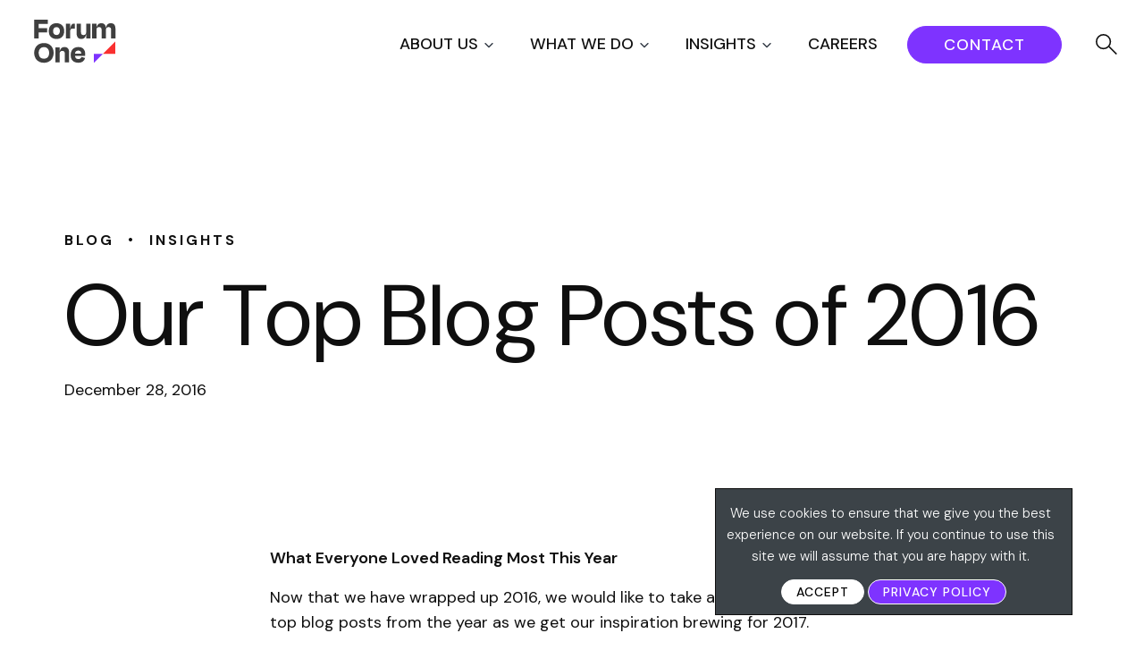

--- FILE ---
content_type: text/html; charset=UTF-8
request_url: https://www.forumone.com/insights/blog/our-top-blog-posts-2016/
body_size: 35494
content:


  

      <!DOCTYPE html>
<html lang="en-US" class="no-js">
<head>
	<meta charset="UTF-8" />
<script type="text/javascript">
/* <![CDATA[ */
var gform;gform||(document.addEventListener("gform_main_scripts_loaded",function(){gform.scriptsLoaded=!0}),document.addEventListener("gform/theme/scripts_loaded",function(){gform.themeScriptsLoaded=!0}),window.addEventListener("DOMContentLoaded",function(){gform.domLoaded=!0}),gform={domLoaded:!1,scriptsLoaded:!1,themeScriptsLoaded:!1,isFormEditor:()=>"function"==typeof InitializeEditor,callIfLoaded:function(o){return!(!gform.domLoaded||!gform.scriptsLoaded||!gform.themeScriptsLoaded&&!gform.isFormEditor()||(gform.isFormEditor()&&console.warn("The use of gform.initializeOnLoaded() is deprecated in the form editor context and will be removed in Gravity Forms 3.1."),o(),0))},initializeOnLoaded:function(o){gform.callIfLoaded(o)||(document.addEventListener("gform_main_scripts_loaded",()=>{gform.scriptsLoaded=!0,gform.callIfLoaded(o)}),document.addEventListener("gform/theme/scripts_loaded",()=>{gform.themeScriptsLoaded=!0,gform.callIfLoaded(o)}),window.addEventListener("DOMContentLoaded",()=>{gform.domLoaded=!0,gform.callIfLoaded(o)}))},hooks:{action:{},filter:{}},addAction:function(o,r,e,t){gform.addHook("action",o,r,e,t)},addFilter:function(o,r,e,t){gform.addHook("filter",o,r,e,t)},doAction:function(o){gform.doHook("action",o,arguments)},applyFilters:function(o){return gform.doHook("filter",o,arguments)},removeAction:function(o,r){gform.removeHook("action",o,r)},removeFilter:function(o,r,e){gform.removeHook("filter",o,r,e)},addHook:function(o,r,e,t,n){null==gform.hooks[o][r]&&(gform.hooks[o][r]=[]);var d=gform.hooks[o][r];null==n&&(n=r+"_"+d.length),gform.hooks[o][r].push({tag:n,callable:e,priority:t=null==t?10:t})},doHook:function(r,o,e){var t;if(e=Array.prototype.slice.call(e,1),null!=gform.hooks[r][o]&&((o=gform.hooks[r][o]).sort(function(o,r){return o.priority-r.priority}),o.forEach(function(o){"function"!=typeof(t=o.callable)&&(t=window[t]),"action"==r?t.apply(null,e):e[0]=t.apply(null,e)})),"filter"==r)return e[0]},removeHook:function(o,r,t,n){var e;null!=gform.hooks[o][r]&&(e=(e=gform.hooks[o][r]).filter(function(o,r,e){return!!(null!=n&&n!=o.tag||null!=t&&t!=o.priority)}),gform.hooks[o][r]=e)}});
/* ]]> */
</script>

	<meta name="HandheldFriendly" content="true">
	<meta name="MobileOptimized" content="width">
	<meta name="viewport" content="width=device-width, initial-scale=1">
	<meta http-equiv="cleartype" content="on">
	<meta http-equiv="X-UA-Compatible" content="IE=edge">
	<meta name="description" content="Turn Ideas Into Impact">

  <link rel="apple-touch-icon" sizes="180x180" href="https://www.forumone.com/wp-content/themes/gesso/images/favicons/apple-touch-icon.png">
  <link rel="icon" type="image/png" sizes="32x32" href="https://www.forumone.com/wp-content/themes/gesso/images/favicons/favicon-32x32.png">
  <link rel="icon" type="image/png" sizes="16x16" href="https://www.forumone.com/wp-content/themes/gesso/images/favicons/favicon-16x16.png">
  <link rel="manifest" href="https://www.forumone.com/wp-content/themes/gesso/images/favicons/site.webmanifest">
  <link rel="mask-icon" href="https://www.forumone.com/wp-content/themes/gesso/images/favicons/safari-pinned-tab.svg" color="#0092cc">
  <meta name="msapplication-TileColor" content="#da532c">
  <meta name="theme-color" content="#ffffff">
  <link href="https://www.forumone.com/wp-content/themes/gesso/images/favicon.ico" rel="shortcut icon">

  <!-- Zoom info Websights -->
  <script>
	(function() {
	var zi = document.createElement('script');
	zi.type = 'text/javascript';
	zi.async = true;
	zi.src = 'https://ws.zoominfo.com/pixel/4gi7uVPmWA2PJ0AHV3wz';
	var s = document.getElementsByTagName('script')[0];
	s.parentNode.insertBefore(zi, s);
	})();
  </script>
  <!-- End of Zoom info Websights -->

	<meta name='robots' content='index, follow, max-image-preview:large, max-snippet:-1, max-video-preview:-1' />

	<!-- This site is optimized with the Yoast SEO Premium plugin v26.5 (Yoast SEO v26.6) - https://yoast.com/wordpress/plugins/seo/ -->
	<title>Our Top Blog Posts of 2016 | Forum One</title>
	<link rel="canonical" href="https://www.forumone.com/insights/blog/our-top-blog-posts-2016/" />
	<meta property="og:locale" content="en_US" />
	<meta property="og:type" content="article" />
	<meta property="og:title" content="Our Top Blog Posts of 2016" />
	<meta property="og:description" content="What Everyone Loved Reading Most This Year Now that we have wrapped up 2016, we would like to take a look back on our top blog posts from the year [&hellip;]" />
	<meta property="og:url" content="https://www.forumone.com/insights/blog/our-top-blog-posts-2016/" />
	<meta property="og:site_name" content="Forum One" />
	<meta property="article:publisher" content="https://www.facebook.com/forumone" />
	<meta property="article:published_time" content="2016-12-28T14:56:57+00:00" />
	<meta property="article:modified_time" content="2022-02-07T19:34:16+00:00" />
	<meta property="og:image" content="https://www.forumone.com/wp-content/uploads/2022/02/blog-feature-bestof2016-1.jpg" />
	<meta property="og:image:width" content="1440" />
	<meta property="og:image:height" content="1000" />
	<meta property="og:image:type" content="image/jpeg" />
	<meta name="author" content="Olu" />
	<meta name="twitter:card" content="summary_large_image" />
	<meta name="twitter:creator" content="@forumone" />
	<meta name="twitter:site" content="@forumone" />
	<meta name="twitter:label1" content="Written by" />
	<meta name="twitter:data1" content="Olu" />
	<meta name="twitter:label2" content="Est. reading time" />
	<meta name="twitter:data2" content="1 minute" />
	<script type="application/ld+json" class="yoast-schema-graph">{"@context":"https://schema.org","@graph":[{"@type":"Article","@id":"https://www.forumone.com/insights/blog/our-top-blog-posts-2016/#article","isPartOf":{"@id":"https://www.forumone.com/insights/blog/our-top-blog-posts-2016/"},"author":{"name":"Olu","@id":"https://www.forumone.com/#/schema/person/be0284d7c2825ad340c7bf839729183e"},"headline":"Our Top Blog Posts of 2016","datePublished":"2016-12-28T14:56:57+00:00","dateModified":"2022-02-07T19:34:16+00:00","mainEntityOfPage":{"@id":"https://www.forumone.com/insights/blog/our-top-blog-posts-2016/"},"wordCount":140,"publisher":{"@id":"https://www.forumone.com/#organization"},"image":{"@id":"https://www.forumone.com/insights/blog/our-top-blog-posts-2016/#primaryimage"},"thumbnailUrl":"https://www.forumone.com/wp-content/uploads/2022/02/blog-feature-bestof2016-1.jpg","inLanguage":"en-US"},{"@type":"WebPage","@id":"https://www.forumone.com/insights/blog/our-top-blog-posts-2016/","url":"https://www.forumone.com/insights/blog/our-top-blog-posts-2016/","name":"Our Top Blog Posts of 2016 | Forum One","isPartOf":{"@id":"https://www.forumone.com/#website"},"primaryImageOfPage":{"@id":"https://www.forumone.com/insights/blog/our-top-blog-posts-2016/#primaryimage"},"image":{"@id":"https://www.forumone.com/insights/blog/our-top-blog-posts-2016/#primaryimage"},"thumbnailUrl":"https://www.forumone.com/wp-content/uploads/2022/02/blog-feature-bestof2016-1.jpg","datePublished":"2016-12-28T14:56:57+00:00","dateModified":"2022-02-07T19:34:16+00:00","breadcrumb":{"@id":"https://www.forumone.com/insights/blog/our-top-blog-posts-2016/#breadcrumb"},"inLanguage":"en-US","potentialAction":[{"@type":"ReadAction","target":["https://www.forumone.com/insights/blog/our-top-blog-posts-2016/"]}]},{"@type":"ImageObject","inLanguage":"en-US","@id":"https://www.forumone.com/insights/blog/our-top-blog-posts-2016/#primaryimage","url":"https://www.forumone.com/wp-content/uploads/2022/02/blog-feature-bestof2016-1.jpg","contentUrl":"https://www.forumone.com/wp-content/uploads/2022/02/blog-feature-bestof2016-1.jpg","width":1440,"height":1000},{"@type":"BreadcrumbList","@id":"https://www.forumone.com/insights/blog/our-top-blog-posts-2016/#breadcrumb","itemListElement":[{"@type":"ListItem","position":1,"name":"Home","item":"https://www.forumone.com/"},{"@type":"ListItem","position":2,"name":"Our Top Blog Posts of 2016"}]},{"@type":"WebSite","@id":"https://www.forumone.com/#website","url":"https://www.forumone.com/","name":"Forum One","description":"Turn Ideas Into Impact","publisher":{"@id":"https://www.forumone.com/#organization"},"potentialAction":[{"@type":"SearchAction","target":{"@type":"EntryPoint","urlTemplate":"https://www.forumone.com/?s={search_term_string}"},"query-input":{"@type":"PropertyValueSpecification","valueRequired":true,"valueName":"search_term_string"}}],"inLanguage":"en-US"},{"@type":"Organization","@id":"https://www.forumone.com/#organization","name":"Forum One","url":"https://www.forumone.com/","logo":{"@type":"ImageObject","inLanguage":"en-US","@id":"https://www.forumone.com/#/schema/logo/image/","url":"https://www.forumone.com/wp-content/uploads/2024/03/F1-Logo-RGB.jpg","contentUrl":"https://www.forumone.com/wp-content/uploads/2024/03/F1-Logo-RGB.jpg","width":2084,"height":2084,"caption":"Forum One"},"image":{"@id":"https://www.forumone.com/#/schema/logo/image/"},"sameAs":["https://www.facebook.com/forumone","https://x.com/forumone","https://www.instagram.com/forum_one/","https://www.linkedin.com/company/forum-one","https://www.youtube.com/forumonevideo"]},{"@type":"Person","@id":"https://www.forumone.com/#/schema/person/be0284d7c2825ad340c7bf839729183e","name":"Olu","image":{"@type":"ImageObject","inLanguage":"en-US","@id":"https://www.forumone.com/#/schema/person/image/","url":"https://secure.gravatar.com/avatar/27191043ce3dbb40c63a1f37c383d7b94c0e07d865f5233b7ba409927c0ba34b?s=96&d=mm&r=g","contentUrl":"https://secure.gravatar.com/avatar/27191043ce3dbb40c63a1f37c383d7b94c0e07d865f5233b7ba409927c0ba34b?s=96&d=mm&r=g","caption":"Olu"},"url":"https://www.forumone.com/insights/blog/author/oadeyanjuforumone-com/"}]}</script>
	<!-- / Yoast SEO Premium plugin. -->


<link rel='dns-prefetch' href='//www.forumone.com' />
<link rel='dns-prefetch' href='//cdnjs.cloudflare.com' />
<link rel='dns-prefetch' href='//js-na1.hs-scripts.com' />
<link rel='dns-prefetch' href='//ajax.googleapis.com' />
<link rel='dns-prefetch' href='//www.google.com' />
<link rel='dns-prefetch' href='//unpkg.com' />
<link rel='dns-prefetch' href='//fonts.googleapis.com' />
<link rel='dns-prefetch' href='//fonts.gstatic.com' />
<link rel='dns-prefetch' href='//www.googletagmanager.com' />
<link rel="alternate" type="application/rss+xml" title="Forum One &raquo; Feed" href="https://www.forumone.com/feed/" />
<link rel="alternate" title="oEmbed (JSON)" type="application/json+oembed" href="https://www.forumone.com/wp-json/oembed/1.0/embed?url=https%3A%2F%2Fwww.forumone.com%2Finsights%2Fblog%2Four-top-blog-posts-2016%2F" />
<link rel="alternate" title="oEmbed (XML)" type="text/xml+oembed" href="https://www.forumone.com/wp-json/oembed/1.0/embed?url=https%3A%2F%2Fwww.forumone.com%2Finsights%2Fblog%2Four-top-blog-posts-2016%2F&#038;format=xml" />
<style id='wp-img-auto-sizes-contain-inline-css' type='text/css'>
img:is([sizes=auto i],[sizes^="auto," i]){contain-intrinsic-size:3000px 1500px}
/*# sourceURL=wp-img-auto-sizes-contain-inline-css */
</style>
<link rel='stylesheet' id='nfprivacy_loadfieldcss-css' href='https://www.forumone.com/wp-content/plugins/nfprivacy/css/control_fields.css?v=1.1.5&#038;ver=3397959cede83a9ceafa1644d00f9e6e' type='text/css' media='all' />
<link rel='stylesheet' id='nfprivacy_loadpopupcss-css' href='https://www.forumone.com/wp-content/plugins/nfprivacy/css/control_popup.css?v=1.1.5&#038;ver=3397959cede83a9ceafa1644d00f9e6e' type='text/css' media='all' />
<style id='wp-emoji-styles-inline-css' type='text/css'>

	img.wp-smiley, img.emoji {
		display: inline !important;
		border: none !important;
		box-shadow: none !important;
		height: 1em !important;
		width: 1em !important;
		margin: 0 0.07em !important;
		vertical-align: -0.1em !important;
		background: none !important;
		padding: 0 !important;
	}
/*# sourceURL=wp-emoji-styles-inline-css */
</style>
<style id='wp-block-library-inline-css' type='text/css'>
:root{--wp-block-synced-color:#7a00df;--wp-block-synced-color--rgb:122,0,223;--wp-bound-block-color:var(--wp-block-synced-color);--wp-editor-canvas-background:#ddd;--wp-admin-theme-color:#007cba;--wp-admin-theme-color--rgb:0,124,186;--wp-admin-theme-color-darker-10:#006ba1;--wp-admin-theme-color-darker-10--rgb:0,107,160.5;--wp-admin-theme-color-darker-20:#005a87;--wp-admin-theme-color-darker-20--rgb:0,90,135;--wp-admin-border-width-focus:2px}@media (min-resolution:192dpi){:root{--wp-admin-border-width-focus:1.5px}}.wp-element-button{cursor:pointer}:root .has-very-light-gray-background-color{background-color:#eee}:root .has-very-dark-gray-background-color{background-color:#313131}:root .has-very-light-gray-color{color:#eee}:root .has-very-dark-gray-color{color:#313131}:root .has-vivid-green-cyan-to-vivid-cyan-blue-gradient-background{background:linear-gradient(135deg,#00d084,#0693e3)}:root .has-purple-crush-gradient-background{background:linear-gradient(135deg,#34e2e4,#4721fb 50%,#ab1dfe)}:root .has-hazy-dawn-gradient-background{background:linear-gradient(135deg,#faaca8,#dad0ec)}:root .has-subdued-olive-gradient-background{background:linear-gradient(135deg,#fafae1,#67a671)}:root .has-atomic-cream-gradient-background{background:linear-gradient(135deg,#fdd79a,#004a59)}:root .has-nightshade-gradient-background{background:linear-gradient(135deg,#330968,#31cdcf)}:root .has-midnight-gradient-background{background:linear-gradient(135deg,#020381,#2874fc)}:root{--wp--preset--font-size--normal:16px;--wp--preset--font-size--huge:42px}.has-regular-font-size{font-size:1em}.has-larger-font-size{font-size:2.625em}.has-normal-font-size{font-size:var(--wp--preset--font-size--normal)}.has-huge-font-size{font-size:var(--wp--preset--font-size--huge)}:root .has-text-align-center{text-align:center}:root .has-text-align-left{text-align:left}:root .has-text-align-right{text-align:right}.has-fit-text{white-space:nowrap!important}#end-resizable-editor-section{display:none}.aligncenter{clear:both}.items-justified-left{justify-content:flex-start}.items-justified-center{justify-content:center}.items-justified-right{justify-content:flex-end}.items-justified-space-between{justify-content:space-between}.screen-reader-text{word-wrap:normal!important;border:0;clip-path:inset(50%);height:1px;margin:-1px;overflow:hidden;padding:0;position:absolute;width:1px}.screen-reader-text:focus{background-color:#ddd;clip-path:none;color:#444;display:block;font-size:1em;height:auto;left:5px;line-height:normal;padding:15px 23px 14px;text-decoration:none;top:5px;width:auto;z-index:100000}html :where(.has-border-color){border-style:solid}html :where([style*=border-top-color]){border-top-style:solid}html :where([style*=border-right-color]){border-right-style:solid}html :where([style*=border-bottom-color]){border-bottom-style:solid}html :where([style*=border-left-color]){border-left-style:solid}html :where([style*=border-width]){border-style:solid}html :where([style*=border-top-width]){border-top-style:solid}html :where([style*=border-right-width]){border-right-style:solid}html :where([style*=border-bottom-width]){border-bottom-style:solid}html :where([style*=border-left-width]){border-left-style:solid}html :where(img[class*=wp-image-]){height:auto;max-width:100%}:where(figure){margin:0 0 1em}html :where(.is-position-sticky){--wp-admin--admin-bar--position-offset:var(--wp-admin--admin-bar--height,0px)}@media screen and (max-width:600px){html :where(.is-position-sticky){--wp-admin--admin-bar--position-offset:0px}}

/*# sourceURL=wp-block-library-inline-css */
</style><style id='global-styles-inline-css' type='text/css'>
:root{--wp--preset--aspect-ratio--square: 1;--wp--preset--aspect-ratio--4-3: 4/3;--wp--preset--aspect-ratio--3-4: 3/4;--wp--preset--aspect-ratio--3-2: 3/2;--wp--preset--aspect-ratio--2-3: 2/3;--wp--preset--aspect-ratio--16-9: 16/9;--wp--preset--aspect-ratio--9-16: 9/16;--wp--preset--color--black: #0F0F0F;--wp--preset--color--cyan-bluish-gray: #abb8c3;--wp--preset--color--white: #FFFFFF;--wp--preset--color--pale-pink: #f78da7;--wp--preset--color--vivid-red: #cf2e2e;--wp--preset--color--luminous-vivid-orange: #ff6900;--wp--preset--color--luminous-vivid-amber: #fcb900;--wp--preset--color--light-green-cyan: #7bdcb5;--wp--preset--color--vivid-green-cyan: #00d084;--wp--preset--color--pale-cyan-blue: #8ed1fc;--wp--preset--color--vivid-cyan-blue: #0693e3;--wp--preset--color--vivid-purple: #9b51e0;--wp--preset--color--purple: #7E33FF;--wp--preset--color--red: #FA3030;--wp--preset--color--yellow: #FAD22A;--wp--preset--color--default-text: #4F4F4F;--wp--preset--color--gray: #4F4F4F;--wp--preset--color--medium-gray: #0820FF;--wp--preset--color--light-gray: #F8F8F8;--wp--preset--color--dark-teal: #133BFF;--wp--preset--gradient--vivid-cyan-blue-to-vivid-purple: linear-gradient(135deg,rgb(6,147,227) 0%,rgb(155,81,224) 100%);--wp--preset--gradient--light-green-cyan-to-vivid-green-cyan: linear-gradient(135deg,rgb(122,220,180) 0%,rgb(0,208,130) 100%);--wp--preset--gradient--luminous-vivid-amber-to-luminous-vivid-orange: linear-gradient(135deg,rgb(252,185,0) 0%,rgb(255,105,0) 100%);--wp--preset--gradient--luminous-vivid-orange-to-vivid-red: linear-gradient(135deg,rgb(255,105,0) 0%,rgb(207,46,46) 100%);--wp--preset--gradient--very-light-gray-to-cyan-bluish-gray: linear-gradient(135deg,rgb(238,238,238) 0%,rgb(169,184,195) 100%);--wp--preset--gradient--cool-to-warm-spectrum: linear-gradient(135deg,rgb(74,234,220) 0%,rgb(151,120,209) 20%,rgb(207,42,186) 40%,rgb(238,44,130) 60%,rgb(251,105,98) 80%,rgb(254,248,76) 100%);--wp--preset--gradient--blush-light-purple: linear-gradient(135deg,rgb(255,206,236) 0%,rgb(152,150,240) 100%);--wp--preset--gradient--blush-bordeaux: linear-gradient(135deg,rgb(254,205,165) 0%,rgb(254,45,45) 50%,rgb(107,0,62) 100%);--wp--preset--gradient--luminous-dusk: linear-gradient(135deg,rgb(255,203,112) 0%,rgb(199,81,192) 50%,rgb(65,88,208) 100%);--wp--preset--gradient--pale-ocean: linear-gradient(135deg,rgb(255,245,203) 0%,rgb(182,227,212) 50%,rgb(51,167,181) 100%);--wp--preset--gradient--electric-grass: linear-gradient(135deg,rgb(202,248,128) 0%,rgb(113,206,126) 100%);--wp--preset--gradient--midnight: linear-gradient(135deg,rgb(2,3,129) 0%,rgb(40,116,252) 100%);--wp--preset--font-size--small: 14px;--wp--preset--font-size--medium: 18px;--wp--preset--font-size--large: 24px;--wp--preset--font-size--x-large: 36px;--wp--preset--font-size--xx-large: 40px;--wp--preset--font-family--dmsans-sans-serif: "DM Sans", sans-serif;--wp--preset--font-family--system-fonts: -apple-system,BlinkMacSystemFont,"Segoe UI",Roboto,Oxygen-Sans,Ubuntu,Cantarell,"Fira Sans","Droid Sans",sans-serif;--wp--preset--spacing--20: 0.44rem;--wp--preset--spacing--30: 0.67rem;--wp--preset--spacing--40: 1rem;--wp--preset--spacing--50: 1.5rem;--wp--preset--spacing--60: 2.25rem;--wp--preset--spacing--70: 3.38rem;--wp--preset--spacing--80: 5.06rem;--wp--preset--shadow--natural: 6px 6px 9px rgba(0, 0, 0, 0.2);--wp--preset--shadow--deep: 12px 12px 50px rgba(0, 0, 0, 0.4);--wp--preset--shadow--sharp: 6px 6px 0px rgba(0, 0, 0, 0.2);--wp--preset--shadow--outlined: 6px 6px 0px -3px rgb(255, 255, 255), 6px 6px rgb(0, 0, 0);--wp--preset--shadow--crisp: 6px 6px 0px rgb(0, 0, 0);}:root { --wp--style--global--content-size: 800px;--wp--style--global--wide-size: 1440px; }:where(body) { margin: 0; }.wp-site-blocks > .alignleft { float: left; margin-right: 2em; }.wp-site-blocks > .alignright { float: right; margin-left: 2em; }.wp-site-blocks > .aligncenter { justify-content: center; margin-left: auto; margin-right: auto; }:where(.is-layout-flex){gap: 0.5em;}:where(.is-layout-grid){gap: 0.5em;}.is-layout-flow > .alignleft{float: left;margin-inline-start: 0;margin-inline-end: 2em;}.is-layout-flow > .alignright{float: right;margin-inline-start: 2em;margin-inline-end: 0;}.is-layout-flow > .aligncenter{margin-left: auto !important;margin-right: auto !important;}.is-layout-constrained > .alignleft{float: left;margin-inline-start: 0;margin-inline-end: 2em;}.is-layout-constrained > .alignright{float: right;margin-inline-start: 2em;margin-inline-end: 0;}.is-layout-constrained > .aligncenter{margin-left: auto !important;margin-right: auto !important;}.is-layout-constrained > :where(:not(.alignleft):not(.alignright):not(.alignfull)){max-width: var(--wp--style--global--content-size);margin-left: auto !important;margin-right: auto !important;}.is-layout-constrained > .alignwide{max-width: var(--wp--style--global--wide-size);}body .is-layout-flex{display: flex;}.is-layout-flex{flex-wrap: wrap;align-items: center;}.is-layout-flex > :is(*, div){margin: 0;}body .is-layout-grid{display: grid;}.is-layout-grid > :is(*, div){margin: 0;}body{font-family: var(--wp--preset--font-family--dmsans-sans-serif);padding-top: 0px;padding-right: 0px;padding-bottom: 0px;padding-left: 0px;}a:where(:not(.wp-element-button)){text-decoration: underline;}:root :where(.wp-element-button, .wp-block-button__link){background-color: #32373c;border-width: 0;color: #fff;font-family: inherit;font-size: inherit;font-style: inherit;font-weight: inherit;letter-spacing: inherit;line-height: inherit;padding-top: calc(0.667em + 2px);padding-right: calc(1.333em + 2px);padding-bottom: calc(0.667em + 2px);padding-left: calc(1.333em + 2px);text-decoration: none;text-transform: inherit;}.has-black-color{color: var(--wp--preset--color--black) !important;}.has-cyan-bluish-gray-color{color: var(--wp--preset--color--cyan-bluish-gray) !important;}.has-white-color{color: var(--wp--preset--color--white) !important;}.has-pale-pink-color{color: var(--wp--preset--color--pale-pink) !important;}.has-vivid-red-color{color: var(--wp--preset--color--vivid-red) !important;}.has-luminous-vivid-orange-color{color: var(--wp--preset--color--luminous-vivid-orange) !important;}.has-luminous-vivid-amber-color{color: var(--wp--preset--color--luminous-vivid-amber) !important;}.has-light-green-cyan-color{color: var(--wp--preset--color--light-green-cyan) !important;}.has-vivid-green-cyan-color{color: var(--wp--preset--color--vivid-green-cyan) !important;}.has-pale-cyan-blue-color{color: var(--wp--preset--color--pale-cyan-blue) !important;}.has-vivid-cyan-blue-color{color: var(--wp--preset--color--vivid-cyan-blue) !important;}.has-vivid-purple-color{color: var(--wp--preset--color--vivid-purple) !important;}.has-purple-color{color: var(--wp--preset--color--purple) !important;}.has-red-color{color: var(--wp--preset--color--red) !important;}.has-yellow-color{color: var(--wp--preset--color--yellow) !important;}.has-default-text-color{color: var(--wp--preset--color--default-text) !important;}.has-gray-color{color: var(--wp--preset--color--gray) !important;}.has-medium-gray-color{color: var(--wp--preset--color--medium-gray) !important;}.has-light-gray-color{color: var(--wp--preset--color--light-gray) !important;}.has-dark-teal-color{color: var(--wp--preset--color--dark-teal) !important;}.has-black-background-color{background-color: var(--wp--preset--color--black) !important;}.has-cyan-bluish-gray-background-color{background-color: var(--wp--preset--color--cyan-bluish-gray) !important;}.has-white-background-color{background-color: var(--wp--preset--color--white) !important;}.has-pale-pink-background-color{background-color: var(--wp--preset--color--pale-pink) !important;}.has-vivid-red-background-color{background-color: var(--wp--preset--color--vivid-red) !important;}.has-luminous-vivid-orange-background-color{background-color: var(--wp--preset--color--luminous-vivid-orange) !important;}.has-luminous-vivid-amber-background-color{background-color: var(--wp--preset--color--luminous-vivid-amber) !important;}.has-light-green-cyan-background-color{background-color: var(--wp--preset--color--light-green-cyan) !important;}.has-vivid-green-cyan-background-color{background-color: var(--wp--preset--color--vivid-green-cyan) !important;}.has-pale-cyan-blue-background-color{background-color: var(--wp--preset--color--pale-cyan-blue) !important;}.has-vivid-cyan-blue-background-color{background-color: var(--wp--preset--color--vivid-cyan-blue) !important;}.has-vivid-purple-background-color{background-color: var(--wp--preset--color--vivid-purple) !important;}.has-purple-background-color{background-color: var(--wp--preset--color--purple) !important;}.has-red-background-color{background-color: var(--wp--preset--color--red) !important;}.has-yellow-background-color{background-color: var(--wp--preset--color--yellow) !important;}.has-default-text-background-color{background-color: var(--wp--preset--color--default-text) !important;}.has-gray-background-color{background-color: var(--wp--preset--color--gray) !important;}.has-medium-gray-background-color{background-color: var(--wp--preset--color--medium-gray) !important;}.has-light-gray-background-color{background-color: var(--wp--preset--color--light-gray) !important;}.has-dark-teal-background-color{background-color: var(--wp--preset--color--dark-teal) !important;}.has-black-border-color{border-color: var(--wp--preset--color--black) !important;}.has-cyan-bluish-gray-border-color{border-color: var(--wp--preset--color--cyan-bluish-gray) !important;}.has-white-border-color{border-color: var(--wp--preset--color--white) !important;}.has-pale-pink-border-color{border-color: var(--wp--preset--color--pale-pink) !important;}.has-vivid-red-border-color{border-color: var(--wp--preset--color--vivid-red) !important;}.has-luminous-vivid-orange-border-color{border-color: var(--wp--preset--color--luminous-vivid-orange) !important;}.has-luminous-vivid-amber-border-color{border-color: var(--wp--preset--color--luminous-vivid-amber) !important;}.has-light-green-cyan-border-color{border-color: var(--wp--preset--color--light-green-cyan) !important;}.has-vivid-green-cyan-border-color{border-color: var(--wp--preset--color--vivid-green-cyan) !important;}.has-pale-cyan-blue-border-color{border-color: var(--wp--preset--color--pale-cyan-blue) !important;}.has-vivid-cyan-blue-border-color{border-color: var(--wp--preset--color--vivid-cyan-blue) !important;}.has-vivid-purple-border-color{border-color: var(--wp--preset--color--vivid-purple) !important;}.has-purple-border-color{border-color: var(--wp--preset--color--purple) !important;}.has-red-border-color{border-color: var(--wp--preset--color--red) !important;}.has-yellow-border-color{border-color: var(--wp--preset--color--yellow) !important;}.has-default-text-border-color{border-color: var(--wp--preset--color--default-text) !important;}.has-gray-border-color{border-color: var(--wp--preset--color--gray) !important;}.has-medium-gray-border-color{border-color: var(--wp--preset--color--medium-gray) !important;}.has-light-gray-border-color{border-color: var(--wp--preset--color--light-gray) !important;}.has-dark-teal-border-color{border-color: var(--wp--preset--color--dark-teal) !important;}.has-vivid-cyan-blue-to-vivid-purple-gradient-background{background: var(--wp--preset--gradient--vivid-cyan-blue-to-vivid-purple) !important;}.has-light-green-cyan-to-vivid-green-cyan-gradient-background{background: var(--wp--preset--gradient--light-green-cyan-to-vivid-green-cyan) !important;}.has-luminous-vivid-amber-to-luminous-vivid-orange-gradient-background{background: var(--wp--preset--gradient--luminous-vivid-amber-to-luminous-vivid-orange) !important;}.has-luminous-vivid-orange-to-vivid-red-gradient-background{background: var(--wp--preset--gradient--luminous-vivid-orange-to-vivid-red) !important;}.has-very-light-gray-to-cyan-bluish-gray-gradient-background{background: var(--wp--preset--gradient--very-light-gray-to-cyan-bluish-gray) !important;}.has-cool-to-warm-spectrum-gradient-background{background: var(--wp--preset--gradient--cool-to-warm-spectrum) !important;}.has-blush-light-purple-gradient-background{background: var(--wp--preset--gradient--blush-light-purple) !important;}.has-blush-bordeaux-gradient-background{background: var(--wp--preset--gradient--blush-bordeaux) !important;}.has-luminous-dusk-gradient-background{background: var(--wp--preset--gradient--luminous-dusk) !important;}.has-pale-ocean-gradient-background{background: var(--wp--preset--gradient--pale-ocean) !important;}.has-electric-grass-gradient-background{background: var(--wp--preset--gradient--electric-grass) !important;}.has-midnight-gradient-background{background: var(--wp--preset--gradient--midnight) !important;}.has-small-font-size{font-size: var(--wp--preset--font-size--small) !important;}.has-medium-font-size{font-size: var(--wp--preset--font-size--medium) !important;}.has-large-font-size{font-size: var(--wp--preset--font-size--large) !important;}.has-x-large-font-size{font-size: var(--wp--preset--font-size--x-large) !important;}.has-xx-large-font-size{font-size: var(--wp--preset--font-size--xx-large) !important;}.has-dmsans-sans-serif-font-family{font-family: var(--wp--preset--font-family--dmsans-sans-serif) !important;}.has-system-fonts-font-family{font-family: var(--wp--preset--font-family--system-fonts) !important;}
/*# sourceURL=global-styles-inline-css */
</style>

<link rel='stylesheet' id='cookie-law-info-css' href='https://www.forumone.com/wp-content/plugins/cookie-law-info/legacy/public/css/cookie-law-info-public.css?ver=3.3.9.1' type='text/css' media='all' />
<link rel='stylesheet' id='cookie-law-info-gdpr-css' href='https://www.forumone.com/wp-content/plugins/cookie-law-info/legacy/public/css/cookie-law-info-gdpr.css?ver=3.3.9.1' type='text/css' media='all' />
<link rel='stylesheet' id='1.0.1-css' href='https://www.forumone.com/wp-content/plugins/greenhouse-for-wp/assets/frontend/index.css?ver=1.0.1' type='text/css' media='all' />
<link rel='stylesheet' id='swiper-css' href='https://unpkg.com/swiper@7/swiper-bundle.min.css?ver=3.2' type='text/css' media='all' />
<link rel='stylesheet' id='gesso-google-fonts-preconnect-api-css' href='https://fonts.googleapis.com' type='text/css' media='all' />
<link rel='stylesheet' id='gesso-google-fonts-preconnect-css' href='https://fonts.gstatic.com' type='text/css' media='all' />
<link rel='stylesheet' id='gesso-google-fonts-css' href='https://fonts.googleapis.com/css2?family=DM+Sans:ital,opsz,wght@0,9..40,100..1000;1,9..40,100..1000&#038;display=swap' type='text/css' media='all' />
<link rel='stylesheet' id='style-css' href='https://www.forumone.com/wp-content/themes/gesso/css/styles.css?ver=1768448513' type='text/css' media='all' />
<link rel='stylesheet' id='smartform_css-css' href='https://www.forumone.com/wp-content/plugins/nfprofiling/css/smartforms-collapse.css?ver=2.2.15' type='text/css' media='all' />
<link rel='stylesheet' id='ajax_loading_indicator-css' href='https://www.forumone.com/wp-content/plugins/nfprofiling/css/ajax_loading_indicator.css?ver=2.2.15' type='text/css' media='all' />
<link rel='stylesheet' id='autohide_ajax_loading-css' href='https://www.forumone.com/wp-content/plugins/nfprofiling/css/autohide_ajax_loading.css?ver=3397959cede83a9ceafa1644d00f9e6e' type='text/css' media='all' />
<link rel='stylesheet' id='gravity_forms_theme_reset-css' href='https://www.forumone.com/wp-content/plugins/gravityforms/assets/css/dist/gravity-forms-theme-reset.min.css?ver=2.9.24' type='text/css' media='all' />
<link rel='stylesheet' id='gravity_forms_theme_foundation-css' href='https://www.forumone.com/wp-content/plugins/gravityforms/assets/css/dist/gravity-forms-theme-foundation.min.css?ver=2.9.24' type='text/css' media='all' />
<link rel='stylesheet' id='gravity_forms_theme_framework-css' href='https://www.forumone.com/wp-content/plugins/gravityforms/assets/css/dist/gravity-forms-theme-framework.min.css?ver=2.9.24' type='text/css' media='all' />
<link rel='stylesheet' id='gravity_forms_orbital_theme-css' href='https://www.forumone.com/wp-content/plugins/gravityforms/assets/css/dist/gravity-forms-orbital-theme.min.css?ver=2.9.24' type='text/css' media='all' />
<script type="text/javascript" src="//ajax.googleapis.com/ajax/libs/jquery/3.7.1/jquery.min.js?ver=3.7.1" id="jquery-js"></script>
<script type="text/javascript" id="cookie-law-info-js-extra">
/* <![CDATA[ */
var Cli_Data = {"nn_cookie_ids":[],"cookielist":[],"non_necessary_cookies":[],"ccpaEnabled":"","ccpaRegionBased":"","ccpaBarEnabled":"","strictlyEnabled":["necessary","obligatoire"],"ccpaType":"gdpr","js_blocking":"1","custom_integration":"","triggerDomRefresh":"","secure_cookies":""};
var cli_cookiebar_settings = {"animate_speed_hide":"500","animate_speed_show":"500","background":"#3c4348","border":"#b1a6a6c2","border_on":"","button_1_button_colour":"#ffffff","button_1_button_hover":"#cccccc","button_1_link_colour":"#000000","button_1_as_button":"1","button_1_new_win":"","button_2_button_colour":"#333","button_2_button_hover":"#292929","button_2_link_colour":"#444","button_2_as_button":"","button_2_hidebar":"","button_3_button_colour":"#3566bb","button_3_button_hover":"#2a5296","button_3_link_colour":"#fff","button_3_as_button":"1","button_3_new_win":"","button_4_button_colour":"#000","button_4_button_hover":"#000000","button_4_link_colour":"#333333","button_4_as_button":"","button_7_button_colour":"#61a229","button_7_button_hover":"#4e8221","button_7_link_colour":"#fff","button_7_as_button":"1","button_7_new_win":"","font_family":"inherit","header_fix":"","notify_animate_hide":"1","notify_animate_show":"","notify_div_id":"#cookie-law-info-bar","notify_position_horizontal":"right","notify_position_vertical":"bottom","scroll_close":"","scroll_close_reload":"","accept_close_reload":"","reject_close_reload":"","showagain_tab":"","showagain_background":"#fff","showagain_border":"#000","showagain_div_id":"#cookie-law-info-again","showagain_x_position":"100px","text":"#ffffff","show_once_yn":"","show_once":"10000","logging_on":"","as_popup":"","popup_overlay":"1","bar_heading_text":"","cookie_bar_as":"banner","popup_showagain_position":"bottom-right","widget_position":"left"};
var log_object = {"ajax_url":"https://www.forumone.com/wp/wp-admin/admin-ajax.php"};
//# sourceURL=cookie-law-info-js-extra
/* ]]> */
</script>
<script type="text/javascript" src="https://www.forumone.com/wp-content/plugins/cookie-law-info/legacy/public/js/cookie-law-info-public.js?ver=3.3.9.1" id="cookie-law-info-js"></script>
<script type="text/javascript" src="https://www.forumone.com/wp-content/plugins/greenhouse-for-wp/assets/frontend/index.js?ver=1.0.1" id="1.0.1-js"></script>
<script type="text/javascript" src="https://www.forumone.com/wp-content/themes/gesso/js/dist/common.min.js?ver=1768448513" id="gessocommon-js"></script>
<script type="text/javascript" src="https://www.forumone.com/wp-content/themes/gesso/js/libraries/modernizr.min.js?ver=1768448513" id="gessomodernizr-js"></script>
<script type="text/javascript" src="https://www.forumone.com/wp-content/themes/gesso/js/libraries/details-element-polyfill.js?ver=1768448513" id="gessodetailspolyfill-js"></script>
<script type="text/javascript" src="https://www.forumone.com/wp-content/themes/gesso/js/dist/mobile-menu.min.js?ver=1768448513" id="gessomobilemenu-js"></script>
<script type="text/javascript" src="//cdnjs.cloudflare.com/ajax/libs/gsap/3.9.1/gsap.min.js?ver=3.2" id="gsap-js"></script>
<script type="text/javascript" src="//cdnjs.cloudflare.com/ajax/libs/gsap/3.9.1/ScrollTrigger.min.js?ver=3.2" id="gsapscrolltrigger-js"></script>
<script type="text/javascript" src="https://www.forumone.com/wp-content/themes/gesso/js/dist/scripts.min.js?ver=1768448513" id="gessoscripts-js"></script>
<script type="text/javascript" src="https://www.forumone.com/wp-content/plugins/nfprofiling/js/smartforms-collapse.js?ver=2.2.15" id="smartform_js-js"></script>
<script type="text/javascript" defer='defer' src="https://www.forumone.com/wp-content/plugins/gravityforms/js/jquery.json.min.js?ver=2.9.24" id="gform_json-js"></script>
<script type="text/javascript" id="gform_gravityforms-js-extra">
/* <![CDATA[ */
var gform_i18n = {"datepicker":{"days":{"monday":"Mo","tuesday":"Tu","wednesday":"We","thursday":"Th","friday":"Fr","saturday":"Sa","sunday":"Su"},"months":{"january":"January","february":"February","march":"March","april":"April","may":"May","june":"June","july":"July","august":"August","september":"September","october":"October","november":"November","december":"December"},"firstDay":1,"iconText":"Select date"}};
var gf_legacy_multi = [];
var gform_gravityforms = {"strings":{"invalid_file_extension":"This type of file is not allowed. Must be one of the following:","delete_file":"Delete this file","in_progress":"in progress","file_exceeds_limit":"File exceeds size limit","illegal_extension":"This type of file is not allowed.","max_reached":"Maximum number of files reached","unknown_error":"There was a problem while saving the file on the server","currently_uploading":"Please wait for the uploading to complete","cancel":"Cancel","cancel_upload":"Cancel this upload","cancelled":"Cancelled","error":"Error","message":"Message"},"vars":{"images_url":"https://www.forumone.com/wp-content/plugins/gravityforms/images"}};
var gf_global = {"gf_currency_config":{"name":"U.S. Dollar","symbol_left":"$","symbol_right":"","symbol_padding":"","thousand_separator":",","decimal_separator":".","decimals":2,"code":"USD"},"base_url":"https://www.forumone.com/wp-content/plugins/gravityforms","number_formats":[],"spinnerUrl":"https://www.forumone.com/wp-content/plugins/gravityforms/images/spinner.svg","version_hash":"53a8655ec544158a61bd88257b171f9f","strings":{"newRowAdded":"New row added.","rowRemoved":"Row removed","formSaved":"The form has been saved.  The content contains the link to return and complete the form."}};
//# sourceURL=gform_gravityforms-js-extra
/* ]]> */
</script>
<script type="text/javascript" id="gform_gravityforms-js-before">
/* <![CDATA[ */

//# sourceURL=gform_gravityforms-js-before
/* ]]> */
</script>
<script type="text/javascript" defer='defer' src="https://www.forumone.com/wp-content/plugins/gravityforms/js/gravityforms.min.js?ver=2.9.24" id="gform_gravityforms-js"></script>
<script type="text/javascript" defer='defer' src="https://www.google.com/recaptcha/api.js?hl=en&amp;ver=3397959cede83a9ceafa1644d00f9e6e#038;render=explicit" id="gform_recaptcha-js"></script>
<script type="text/javascript" defer='defer' src="https://www.forumone.com/wp-content/plugins/gravityforms/assets/js/dist/utils.min.js?ver=48a3755090e76a154853db28fc254681" id="gform_gravityforms_utils-js"></script>
<link rel="https://api.w.org/" href="https://www.forumone.com/wp-json/" /><link rel="alternate" title="JSON" type="application/json" href="https://www.forumone.com/wp-json/wp/v2/posts/845" /><link rel="EditURI" type="application/rsd+xml" title="RSD" href="https://www.forumone.com/wp/xmlrpc.php?rsd" />

<link rel='shortlink' href='https://www.forumone.com/?p=845' />
<meta name="generator" content="Site Kit by Google 1.168.0" />                <script>
                var loadGatedContent = function( container, disable_pre_hide, disable_auto_scroll ) { var data = { container: container, action: 'getgatedcontent', ajax: true }; var requestUrl = jQuery(location).attr('href'); if (requestUrl.indexOf("?") >= 0) { requestUrl += '&ajax=true&guid=' + guid(); } else { requestUrl += '?ajax=true&guid=' + guid(); } if (!disable_pre_hide || requestUrl.indexOf("#post-gated-content") >= 0) { jQuery('#'+container).addClass('nf-ajax-loading'); jQuery('#'+container).addClass('ajaxcontent-loading'); } jQuery('#'+container).addClass('ajaxcontent-gatedcontent-loading'); if (typeof(disable_auto_scroll) != 'undefined' && disable_auto_scroll != true && requestUrl.indexOf("#post-gated-content") >= 0) { if (jQuery('#'+container).length > 0) { jQuery('html,body').animate({ scrollTop: jQuery('#'+container).offset().top - 100 }); }; }   jQuery('body').addClass('body-gatedcontent-loading'); jQuery.ajax({ url: requestUrl, data: data, type: 'POST', headers: { "cache-control": "no-cache" }, cache: false, dataType : 'html', success: function(response) { var dataParts = deparam( jQuery(this)[0].data ); var newGatedContent = jQuery("#" + dataParts.container, response ); jQuery('#'+dataParts.container).html(newGatedContent.html()); jQuery('#'+container).removeClass('nf-ajax-loading'); jQuery('#'+container).removeClass('ajaxcontent-loading'); jQuery('#'+container).removeClass('ajaxcontent-gatedcontent-loading'); jQuery('body').removeClass('body-gatedcontent-loading'); if(newGatedContent.html().indexOf('gform_wrapper') != -1){ jQuery('body').addClass('body-gatedcontent-preform'); } else { jQuery('body').addClass('body-gatedcontent-postform'); }  jQuery('input[value*=\'[selected]\']').each( function(){ jQuery( this ).attr( 'checked', true ); newVal = jQuery( this ).val().replace('[selected]',''); jQuery( this ).val(newVal); });  jQuery( document ).trigger( 'gform_post_render' ); jQuery('.gform_wrapper').css('display', 'block'); }, });};deparam = function (querystring) { querystring = querystring.substring(querystring.indexOf('?')+1).split('&'); var params = {}, pair, d = decodeURIComponent, i; for (i = querystring.length; i > 0;) { pair = querystring[--i].split('='); params[d(pair[0])] = d(pair[1]); } return params;};guid = function () { var d = new Date().getTime(); if(window.performance && typeof window.performance.now === "function"){ d += performance.now();  } var uuid = 'xxxxxxxx-xxxx-4xxx-yxxx-xxxxxxxxxxxx'.replace(/[xy]/g, function(c) { var r = (d + Math.random()*16)%16 | 0; d = Math.floor(d/16); return (c=='x' ? r : (r&0x3|0x8)).toString(16); }); return uuid;}                </script>
                                <script>
                 var ContentUpgradeAjaxController = { 'url': 'https://www.forumone.com/wp/wp-admin/admin-ajax.php', 'nonce': '7f7cc00990', }; var loadContentUpgrade = function( container, page_title, page_id, upgrade_id, uid, customtitle, customtext, customresponse ) { if (customtitle) { customtitle = JSON.stringify(String(customtitle)); customtitle = customtitle.substring(1, customtitle.length-1); jQuery('#'+container).attr('data-custom-title', customtitle); } if (customtext) { customtext = JSON.stringify(String(customtext)); customtext = customtext.substring(1, customtext.length-1); jQuery('#'+container).attr('data-custom-text', customtext); } if (customresponse) { customresponse = JSON.stringify(String(customresponse)); customresponse = customresponse.substring(1, customresponse.length-1); jQuery('#'+container).attr('data-custom-response', customresponse); } var data = { action: 'process_contentupgrade', container: container, nonce: ContentUpgradeAjaxController.nonce, page_id: page_id, upgrade_id: upgrade_id, uid: uid, page_url: window.location.href, customtitle: customtitle, customtext: customtext, customresponse: customresponse }; var ajax_url = ContentUpgradeAjaxController.url; jQuery('#'+container).addClass('ajaxcontent-contentupgrade-loading'); jQuery('#'+container).addClass('nf-ajax-loading'); jQuery('#'+container).addClass('ajaxcontent-loading');   jQuery('body').addClass('body-contentupgrade-loading'); jQuery.ajax({ url: ajax_url, data: data, type: 'POST', headers: { "cache-control": "no-cache" }, cache: false, dataType : 'json', success: function(response) { var dataParts = deparam( jQuery(this)[0].data ); var contentUpgradeHtml = response.data.contentupgrade_html; var contentUpgradeScripts = jQuery( response.data.form_javascript ); jQuery('#'+dataParts.container).html(contentUpgradeHtml); jQuery('#'+dataParts.container).append( contentUpgradeScripts ); jQuery('#'+dataParts.container + ' form').attr('action', dataParts.page_url); jQuery('#'+container).removeClass('nf-ajax-loading'); jQuery('#'+container).removeClass('ajaxcontent-loading'); jQuery('#'+container).removeClass('ajaxcontent-contentupgrade-loading'); jQuery('body').removeClass('body-contentupgrade-loading');  jQuery( document ).trigger( 'gform_post_render' ); jQuery('.gform_wrapper').css('display', 'block'); }, }); jQuery( document ).on( 'click', '.contentupgrade-toggle-button', function(){ jQuery('.contentupgrade-preform.autohide', jQuery(this).closest('.contentupgrade-wrapper') ).show(); jQuery(this).hide(); jQuery(this).addClass('toggled'); jQuery("body,html").animate({ scrollTop: jQuery('.contentupgrade-preform.autohide', jQuery(this).closest('.contentupgrade-wrapper')).offset().top - 200 }, 300 ); }); jQuery(document).on('gform_confirmation_loaded', function(event, formId){ jQuery('.contentupgrade-preform .contentupgrade-confirmation').each( function( index, element ) { var _this = this; var _confirmationHTML = jQuery(_this).html(); var _confirmationId = jQuery(_this).attr('data-contentupgradeid'); var _confirmationUid = jQuery(_this).attr('data-contentupgradeuid'); var _firstContainer = null; if (_confirmationUid) { jQuery( '.contentupgrade-wrapper[data-contentupgradeuid="' + _confirmationUid + '"]' ).each( function(){ if (!_firstContainer) { _firstContainer = jQuery(this); } }) } if (_confirmationId) { jQuery( '.contentupgrade-wrapper[data-contentupgradeid="' + _confirmationId + '"]' ).each( function(){ if (!_firstContainer) { _firstContainer = jQuery(this); } jQuery(this).html(_confirmationHTML); }) } if (_confirmationUid) { jQuery( '.contentupgrade-wrapper[data-contentupgradeuid="' + _confirmationUid + '"]' ).each( function(){ var _customTitle = jQuery(this).attr('data-custom-title'); var _customText = jQuery(this).attr('data-custom-text'); var _customResponse = jQuery(this).attr('data-custom-response'); if (_customTitle) { if (_customTitle == 'none') { jQuery('[data-contentupgrade-field="title"]', jQuery(this)).html(''); jQuery('[data-contentupgrade-field="title"]', jQuery(this)).hide(); } else { _customTitle = _customTitle.replace(/\\/g, ''); jQuery('[data-contentupgrade-field="title"]', jQuery(this)).html( _customTitle ); } } if (_customText) { if (_customText == 'none') { jQuery('[data-contentupgrade-field="text"]', jQuery(this)).html(''); jQuery('[data-contentupgrade-field="text"]', jQuery(this)).hide(); } else { _customText = _customText.replace(/\\/g, ''); jQuery('[data-contentupgrade-field="text"]', jQuery(this)).html( _customText ); } } if (_customResponse) { if (_customResponse == 'none') { jQuery('[data-contentupgrade-field="response"]', jQuery(this)).html(''); jQuery('[data-contentupgrade-field="response"]', jQuery(this)).hide(); } else { _customResponse = _customResponse.replace(/\\/g, ''); jQuery('[data-contentupgrade-field="response"]', jQuery(this)).html( _customResponse ); } } }) } if (_firstContainer) { jQuery("body,html").animate({ scrollTop: _firstContainer.offset().top - 100 }, 300 ); } }); });};deparam = function (querystring) { querystring = querystring.substring(querystring.indexOf('?')+1).split('&'); var params = {}, pair, d = decodeURIComponent, i; for (i = querystring.length; i > 0;) { pair = querystring[--i].split('='); params[d(pair[0])] = d(pair[1]); } return params;};guid = function () { var d = new Date().getTime(); if(window.performance && typeof window.performance.now === "function"){ d += performance.now(); } var uuid = 'xxxxxxxx-xxxx-4xxx-yxxx-xxxxxxxxxxxx'.replace(/[xy]/g, function(c) { var r = (d + Math.random()*16)%16 | 0; d = Math.floor(d/16); return (c=='x' ? r : (r&0x3|0x8)).toString(16); }); return uuid;}                </script>
                            <script type="text/javascript">var loadSmartCta = function( container, args, instance ) { var data = { container: container, ajax: true }; var requestUrl = jQuery(location).attr('href'); if (requestUrl.indexOf("?") >= 0) { requestUrl += '&post_url=' + encodeURIComponent( window.location.href ) + '&ajax=true&guid=' + guid(); } else { requestUrl += '?post_url=' + encodeURIComponent( window.location.href ) + '&ajax=true&guid=' + guid(); } jQuery('#' + container ).addClass( 'nf-ajax-loading' ); jQuery('#' + container ).addClass( 'ajaxcontent-smartcta-loading' ); jQuery('#' + container ).addClass( 'ajaxcontent-smartcta-empty' ); jQuery.ajax({ url: requestUrl, data: data, type: 'POST', headers: { "cache-control": "no-cache" }, cache: false, dataType : 'html', success: function(response) { var dataParts = deparam( jQuery(this)[0].data ); jQuery('#' + dataParts.container ).removeClass( 'nf-ajax-loading' ); jQuery('#' + dataParts.container ).removeClass( 'ajaxcontent-smartcta-loading' ); var newCTA = jQuery("#" + dataParts.container, response ); if ('undefined' == typeof(newCTA.html())) { var newCTA = jQuery( response ).filter("#" + dataParts.container); } if (newCTA.html()) { jQuery('#' + dataParts.container ).removeClass( 'ajaxcontent-smartcta-empty' ); } jQuery('#'+dataParts.container).html(newCTA.html()); jQuery('#' + dataParts.container ).removeClass( 'ajaxcontent-smartcta-empty' ); var formAction = jQuery('form', '#' + dataParts.container ).attr('action'); formAction = removeUrlParam( formAction, 'ajax'); formAction = removeUrlParam( formAction, 'guid'); jQuery('form', '#' + dataParts.container ).attr('action', formAction); jQuery( document ).trigger( 'gform_post_render' ); jQuery('.gform_wrapper').css('display', 'block'); }, });};removeUrlParam = function(url, parameter) { if (typeof(url) == 'undefined') { return; } var urlparts= url.split('?'); if (urlparts.length>=2) { var prefix= encodeURIComponent(parameter)+'='; var pars= urlparts[1].split(/[&;]/g); for (var i= pars.length; i-- > 0;) { if (pars[i].lastIndexOf(prefix, 0) !== -1) { pars.splice(i, 1); } } url= urlparts[0]+'?'+pars.join('&'); return url; } else { return url; }};deparam = function (querystring) { querystring = querystring.substring(querystring.indexOf('?')+1).split('&'); var params = {}, pair, d = decodeURIComponent, i; for (i = querystring.length; i > 0;) { pair = querystring[--i].split('='); params[d(pair[0])] = d(pair[1]); } return params;};guid = function () { var d = new Date().getTime(); if(window.performance && typeof window.performance.now === "function"){ d += performance.now(); } var uuid = 'xxxxxxxx-xxxx-4xxx-yxxx-xxxxxxxxxxxx'.replace(/[xy]/g, function(c) { var r = (d + Math.random()*16)%16 | 0; d = Math.floor(d/16); return (c=='x' ? r : (r&0x3|0x8)).toString(16); }); return uuid;};</script>
            <script> var AjaxController = { 'url': 'https://www.forumone.com/wp/wp-admin/admin-ajax.php', 'nonce': 'dcc270e664', }; var pageTabIndex = 2000;var loadAjaxForm = function( form_id, random_id, page_title, post_id ) {   var data = { action: 'process_loadform', nonce: AjaxController.nonce, form_id: form_id, random_id: random_id, post_id: post_id };  var ajax_url = AjaxController.url; if (ajax_url.indexOf("?") >= 0) { ajax_url += '&post_title=' + encodeURIComponent( page_title ) + '&post_url=' + encodeURIComponent( window.location.href ); } else { ajax_url += '?post_title=' + encodeURIComponent( page_title ) + '&post_url=' + encodeURIComponent( window.location.href ); }  jQuery('#gform_' + random_id ).addClass( 'nf-ajax-loading' ); jQuery('#gform_' + random_id ).addClass( 'ajaxcontent-loading' ); jQuery('#gform_' + random_id ).addClass( 'ajaxcontent-gravityform-loading' );  jQuery.ajax({ url: ajax_url, data: data, type: 'POST', dataType: "json", headers: { "cache-control": "no-cache" }, cache: false, success: function(response) {  _formHTML = jQuery(jQuery.parseHTML(response.data.form_html));  var fieldsContainer = jQuery(".gform_body", _formHTML); var scriptsElements = jQuery( response.data.form_javascript );  var originalRandomId = response.data.original_random_id;  jQuery('#gform_' + originalRandomId + ' .gform_body').html( fieldsContainer ); jQuery('#gform_' + originalRandomId).append( scriptsElements );  jQuery('#gform_' + originalRandomId ).removeClass( 'nf-ajax-loading' ); jQuery('#gform_' + originalRandomId ).removeClass( 'ajaxcontent-loading' ); jQuery('#gform_' + originalRandomId ).removeClass( 'ajaxcontent-gravityform-loading' );   jQuery('#gform_' + originalRandomId + ' input[value*=\'[selected]\']').each( function(){ jQuery( this ).attr( 'checked', true ); newVal = jQuery( this ).val().replace('[selected]',''); jQuery( this ).val(newVal); }); jQuery( document ).trigger( 'gform_post_render' ); jQuery('.gform_wrapper').css('display', 'block'); }, });};jQuery(document).bind('gform_post_render', function(e, formId, current_page){  jQuery('#gform_' + formId + ' input[value*=\'[selected]\']').each( function(){ jQuery( this ).attr( 'checked', true ); newVal = jQuery( this ).val().replace('[selected]',''); jQuery( this ).val(newVal); });}); var AjaxController2 = { 'url': 'https://www.forumone.com/wp/wp-admin/admin-ajax.php', 'nonce': 'd8afa39c95', };var checkAjaxForm = function( container_id, form_id ) {   var data = { action: 'process_checkform', nonce: AjaxController2.nonce, form_id: form_id, container_id: container_id };  var ajax_url = AjaxController.url;    jQuery.ajax({ url: ajax_url, data: data, type: 'POST', dataType: "json", headers: { "cache-control": "no-cache" }, cache: false, success: function(response) { container_id = response.container_id; form_completed = response.form_completed; if (form_completed) { jQuery('.' + container_id + ' .gform_wrapper form' ).remove(); jQuery('.' + container_id ).addClass( 'smartform-completed' ); } else { jQuery('.' + container_id ).removeClass( 'smartform-loading' ); } var data = response; jQuery('.' + container_id ).trigger(jQuery.Event('smartform-loaded', data)); } });} </script>            <script>
                 (function () {  function getIEToken() { var url = window.location.href; var result = url.match(/ietoken=([^&]+)/); var ietoken = result[1]; if (ietoken.indexOf('#') != -1) { ietoken = ietoken.substring(0, ietoken.indexOf('#')); } return ietoken; }  function removeURLParameter(key, value, url) { var newUrl; if (!url) { url = window.location.href; } var re = new RegExp("([?&])" + key + "=.*?(&|#|$)(.*)", "gi"), hash; if (re.test(url)) { if (typeof value !== 'undefined' && value !== null) { newUrl = url.replace(re, '$1' + key + "=" + value + '$2$3'); } else { hash = url.split('#'); url = hash[0].replace(re, '$1$3').replace(/(&|\?)$/, ''); if (typeof hash[1] !== 'undefined' && hash[1] !== null) { url += '#' + hash[1]; } newUrl = url; } } else { if (typeof value !== 'undefined' && value !== null) { var separator = url.indexOf('?') !== -1 ? '&' : '?'; hash = url.split('#'); url = hash[0] + separator + key + '=' + value; if (typeof hash[1] !== 'undefined' && hash[1] !== null) { url += '#' + hash[1]; } newUrl = url; } else { newUrl = url; } } if (newUrl.indexOf('ietoken') != -1) { newUrl = newUrl.substring(0, newUrl.indexOf('ietoken')); } return newUrl; } var currentUrl = window.location.href; if (currentUrl.indexOf('ietoken') != -1) { var ietoken = getIEToken(); if (ietoken !== null && ietoken != '') { window.ietoken = ietoken; } window.history.replaceState('', '', removeURLParameter('ietoken')); } })(); var AjaxTrackerController = { 'url': 'https://www.forumone.com/wp/wp-admin/admin-ajax.php', 'nonce': '04aa4f6ffc', }; var loadTracker = function( host ) { var referrer = document.referrer; var utm_campaign = getUrlParameter('utm_campaign'); var utm_content = getUrlParameter('utm_content'); var utm_source = getUrlParameter('utm_source'); var utm_medium = getUrlParameter('utm_medium'); var utm_term = getUrlParameter('utm_term'); ietoken = window.ietoken; var data = { action: 'process_loadtracker', nonce: AjaxTrackerController.nonce, referrer: referrer, urlroot: host, host: host, utm_campaign: utm_campaign, utm_content: utm_content, utm_source: utm_source, utm_medium: utm_medium, utm_term: utm_term, ietoken: ietoken }; jQuery.ajax({ url: AjaxTrackerController.url, data: data, type: 'POST', headers: { "cache-control": "no-cache" }, cache: false, success: function(response) { var sessionId = response.data.tracking_code; var pageLink = window.location.href; var pageTitle = document.title ? document.title : pageLink; var externalID;  var EXTERNALID; var EXTERNALSOURCE; var CANCELTRACKING; if( response.data.external_id ) { EXTERNALID = response.data.external_id; } else if (response.data.getexternalid_js) { var getexternalidJs = response.data.getexternalid_js; if (getexternalidJs) { eval( getexternalidJs ); if (CANCELTRACKING) { return; } } } var parms = { token: response.data.token, sessionid: sessionId, pagelink: pageLink, pagetitle: pageTitle, contentid: '', referrer: response.data.referrer, urlroot: response.data.urlroot, utm_campaign: response.data.utm_campaign, utm_content: response.data.utm_content, utm_source: response.data.utm_source, utm_medium: response.data.utm_medium, utm_term: response.data.utm_term, ietoken: response.data.ietoken, external_id: EXTERNALID ? EXTERNALID : externalID, external_source: EXTERNALSOURCE ? EXTERNALSOURCE : response.data.external_source, override_email: response.data.override_email, }; jQuery.ajax( { url: response.data.tracking_url + "/api/v1/pagehit", data: parms, cache: false, success: function( response ){ if (response) { name = 'nf_807d9'; value = response; days = 3650; var expires; if (days) { var date = new Date(); date.setTime(date.getTime() + (days * 24 * 60 * 60 * 1000)); expires = "; expires=" + date.toGMTString(); } else { expires = ""; } document.cookie = escape(name) + "=" + escape(value) + expires + "; path=/"; } } }); }, });};var getUrlParameter = function getUrlParameter(sParam) { var sPageURL = decodeURIComponent(window.location.search.substring(1)), sURLVariables = sPageURL.split('&'), sParameterName, i; for (i = 0; i < sURLVariables.length; i++) { sParameterName = sURLVariables[i].split('='); if (sParameterName[0] === sParam) { return sParameterName[1] === undefined ? true : sParameterName[1]; } }};            </script>
            
<!-- Google Tag Manager snippet added by Site Kit -->
<script type="text/javascript">
/* <![CDATA[ */

			( function( w, d, s, l, i ) {
				w[l] = w[l] || [];
				w[l].push( {'gtm.start': new Date().getTime(), event: 'gtm.js'} );
				var f = d.getElementsByTagName( s )[0],
					j = d.createElement( s ), dl = l != 'dataLayer' ? '&l=' + l : '';
				j.async = true;
				j.src = 'https://www.googletagmanager.com/gtm.js?id=' + i + dl;
				f.parentNode.insertBefore( j, f );
			} )( window, document, 'script', 'dataLayer', 'GTM-NBXXWX' );
			
/* ]]> */
</script>

<!-- End Google Tag Manager snippet added by Site Kit -->
<style id="kirki-inline-styles"></style>
<link rel='stylesheet' id='autohide_progressive_fields-css' href='https://www.forumone.com/wp-content/plugins/nfprofiling/css/autohide_progressive_fields.css?ver=3397959cede83a9ceafa1644d00f9e6e' type='text/css' media='all' />
</head>
  
  
  <!-- Provided by templates/base.twig -->
  
  <body class="wp-singular post-template-default single single-post postid-845 single-format-standard wp-theme-gesso our-top-blog-posts-2016" id="body_top">

          
<div class="skiplinks">
  <a href="#main" class="skiplinks__link visually-hidden focusable">Skip to main content</a>
</div>
    
        
    

<div class="l-site-container">
          
      


<header class="l-header" role="banner">
      <div class="l-constrain">
    <div class="l-header__content l-grid">
    <div class="l-header__logo-container">
                
  <a class="site-logo" href="/" title="Home" rel="home">
      <svg width="225" height="120" viewBox="0 0 225 120" xmlns="http://www.w3.org/2000/svg" class="f1-logo--color is-animated">
      <g fill="none" fill-rule="evenodd">
        <g class="f1-logo-text">
          <path class="f1-logo-text__color" d="M14.2069 34.659H37.0233V22.9626H14.2069V11.6963H39.1758V0H1.80859V51.6014H14.2069V34.659ZM172.198 51.6014V27.6928C172.198 23.0486 174.953 20.2966 179.689 20.2966C184.596 20.2966 186.49 23.4786 186.49 27.6928V51.6014H198.2V27.6928C198.2 23.0486 200.955 20.2966 205.691 20.2966C210.598 20.2966 212.579 23.4786 212.579 27.6928V51.6014H224.288V24.3387C224.288 15.5664 220.5 9.71826 211.632 9.71826C204.657 9.71826 200.094 12.9864 198.286 22.5326H198.114C197.683 14.7924 193.895 9.71826 185.629 9.71826C179.086 9.71826 174.178 12.9004 172.284 22.2746H172.198V10.8363H160.402V51.6014H172.198ZM28.3686 118.021C11.4931 118.021 1.67773 106.41 1.67773 90.844C1.67773 75.2775 12.0958 64.0112 28.3686 64.0112C44.7275 64.0112 54.9733 75.2775 54.9733 90.844C54.9733 106.41 45.158 118.021 28.3686 118.021ZM28.3686 106.926C37.9256 106.926 42.6611 100.476 42.6611 90.758C42.6611 82.2437 37.8395 75.1915 28.3686 75.1915C18.8976 75.1915 14.0761 82.2437 14.0761 90.758C14.0761 100.476 18.8115 106.926 28.3686 106.926ZM71.3484 116.817V92.9081C71.3484 88.264 74.1035 85.5119 78.839 85.5119C83.7467 85.5119 85.6409 88.694 85.6409 92.9081V116.817H97.3504V89.554C97.3504 80.7818 93.6481 74.9336 84.7799 74.9336C78.2363 74.9336 73.3286 78.1157 71.4345 87.4899H71.3484V76.0516H59.5527V116.817H71.3484ZM113.511 92.8221C114.286 87.0599 117.3 84.6519 122.466 84.6519C127.718 84.6519 130.387 87.4039 130.731 92.8221H113.511ZM101.716 97.2942C101.716 110.883 110.326 117.935 122.638 117.935C133.831 117.935 139.169 112.259 141.149 104.862L130.99 102.024C130.043 105.206 128.234 107.873 122.81 107.873C117.3 107.873 114.2 105.292 113.425 99.4443H141.322C141.494 97.2082 141.494 95.8322 141.494 94.0261C141.494 82.9318 135.381 74.9336 122.81 74.9336C109.551 74.9336 101.716 83.1898 101.716 97.2942ZM144.196 51.6015V40.2492H144.023C142.129 49.5375 137.308 52.8056 130.764 52.8056C121.896 52.8056 118.107 46.9574 118.107 38.0992V10.8364H129.903V34.7451C129.903 38.9592 131.797 42.2273 136.705 42.2273C141.44 42.2273 144.196 39.4752 144.196 34.7451V10.8364H155.905V51.6015H144.196ZM88.417 51.6016H100.213V32.165C100.213 26.0589 102.279 24.2528 108.909 24.2528H113.386V10.8364H111.406C105.723 10.8364 102.365 12.9865 100.385 25.3708H100.213V10.8364H88.417V51.6016ZM62.8211 52.8055C49.6479 52.8055 41.6406 44.6352 41.6406 31.2189C41.6406 17.6305 49.9062 9.71826 62.8211 9.71826C75.6499 9.71826 83.9155 17.6305 83.9155 31.2189C83.9155 44.6352 75.9082 52.8055 62.8211 52.8055ZM62.8211 20.3826C56.7941 20.3826 53.4363 24.5967 53.4363 31.1329C53.4363 37.755 56.708 42.0552 62.735 42.0552C68.8481 42.0552 72.2059 37.755 72.2059 31.1329C72.2059 24.5967 68.762 20.3826 62.8211 20.3826Z" fill="#0F0F0F"/>
        </g>
        <g class="f1-logo-triangles">
          <path class="f1-red-triangle" d="M189.834 93.8043H224.196V59.4814L189.834 93.8043Z" fill="#FA3030"/>
          <path class="f1-purple-triangle" d="M189.834 93.8043L165.286 93.8043L165.286 118.324L189.834 93.8043Z" fill="#7E33FF"/>
        </g>
      </g>
    </svg>
    </a>
            </div>
    <div>
                


<div class="l-navigation">
      <div class="l-constrain">
                  

<nav class="l-nav" role="navigation" aria-label="" id="headerNav">
                      
<ul class="menu menu--main"
    aria-label="group"
    role="menubar"
>
      <li role="menuitem" class="menu__item has-subnav">
      <a class="menu__link has-subnav menu-item menu-item-type-custom menu-item-object-custom menu-item-has-children menu-item-3047" target="_self" href="#" tabindex="0">About Us</a>
              <ul class="menu menu__subnav"  aria-label="">
                      <li class="menu__item">
              <a  class="menu__link menu-item menu-item-type-post_type menu-item-object-page menu-item-3023" target="_self" href="https://www.forumone.com/about-us/">About Us</a>
                          </li>
                      <li class="menu__item">
              <a  class="menu__link menu-item menu-item-type-custom menu-item-object-custom menu-item-3049" target="_self" href="/about-us/team/">Our Team</a>
                          </li>
                      <li class="menu__item">
              <a  class="menu__link menu-item menu-item-type-post_type menu-item-object-page menu-item-3046" target="_self" href="https://www.forumone.com/about-us/deia/">Our DEIA Commitment</a>
                          </li>
                  </ul>
          </li>
      <li role="menuitem" class="menu__item has-subnav">
      <a class="menu__link has-subnav menu-item menu-item-type-custom menu-item-object-custom menu-item-has-children menu-item-3048" target="_self" href="#" tabindex="0">What We Do</a>
              <ul class="menu menu__subnav"  aria-label="">
                      <li class="menu__item">
              <a  class="menu__link menu-item menu-item-type-post_type menu-item-object-page menu-item-3022" target="_self" href="https://www.forumone.com/what-we-do/">What We Do</a>
                          </li>
                      <li class="menu__item">
              <a  class="menu__link menu-item menu-item-type-custom menu-item-object-custom menu-item-3040" target="_self" href="/what-we-do/our-work/">Our Work</a>
                          </li>
                      <li class="menu__item">
              <a  class="menu__link menu-item menu-item-type-post_type menu-item-object-page menu-item-11253" target="_self" href="https://www.forumone.com/what-we-do/services/">Our Services</a>
                          </li>
                      <li class="menu__item">
              <a  class="menu__link menu-item menu-item-type-post_type menu-item-object-page menu-item-3039" target="_self" href="https://www.forumone.com/what-we-do/our-clients/">Our Clients</a>
                          </li>
                      <li class="menu__item">
              <a  class="menu__link menu-item menu-item-type-post_type menu-item-object-page menu-item-3036" target="_self" href="https://www.forumone.com/what-we-do/awards/">Awards</a>
                          </li>
                  </ul>
          </li>
      <li role="menuitem" class="menu__item has-subnav">
      <a class="menu__link has-subnav menu-item menu-item-type-custom menu-item-object-custom menu-item-has-children menu-item-3026" target="_self" href="#" tabindex="0">Insights</a>
              <ul class="menu menu__subnav"  aria-label="">
                      <li class="menu__item">
              <a  class="menu__link menu-item menu-item-type-post_type menu-item-object-page menu-item-3033" target="_self" href="https://www.forumone.com/insights/">Insights</a>
                          </li>
                      <li class="menu__item">
              <a  class="menu__link menu-item menu-item-type-custom menu-item-object-custom menu-item-3028" target="_self" href="/insights/blog/">Blog</a>
                          </li>
                      <li class="menu__item">
              <a  class="menu__link menu-item menu-item-type-custom menu-item-object-custom menu-item-3025" target="_self" href="/events/">Events</a>
                          </li>
                      <li class="menu__item">
              <a  class="menu__link menu-item menu-item-type-custom menu-item-object-custom menu-item-3029" target="_self" href="/insights/resources/">Resources</a>
                          </li>
                      <li class="menu__item">
              <a  class="menu__link menu-item menu-item-type-post_type menu-item-object-page menu-item-3032" target="_self" href="https://www.forumone.com/insights/newsletter/">Newsletter</a>
                          </li>
                  </ul>
          </li>
      <li role="menuitem" class="menu__item">
      <a class="menu__link menu-item menu-item-type-post_type menu-item-object-page menu-item-3021" target="_self" href="https://www.forumone.com/careers/" tabindex="0">Careers</a>
          </li>
      <li role="menuitem" class="menu__item">
      <a class="menu__link button menu-item menu-item-type-post_type menu-item-object-page menu-item-3020" target="_self" href="https://www.forumone.com/contact/" tabindex="0">Contact</a>
          </li>
  </ul>
                </nav>
              

<div class="search-button search-icon__desktop" id="searchIconNavigation2" tabindex="0">
  <div class="search-icon"></div>
</div>
                  </div>
  </div>
            </div>
  </div>
      </div>
  </header>

      
<form class="header-searchform" method="get" action="/" role="search" id="headerSearchForm">
  <label for="s" class="visually-hidden">To search, type and hit enter.</label>
  <div class="l-constrain">
    <input class="searchform__input" type="search" name="s" placeholder="Search" value="" id="searchFormInput">
    <button class="searchform__button" type="submit" role="button"></button>
  </div>
</form>

      <main id="main" class="main has-cta" role="main" tabindex="-1">
          <!-- Provided by templates/single.twig -->
    
    
            
    
<article class="blog-post" role="article">
  <div class="blog-post__hero">
    


<section class="l-section l-section--has-no-margin l-section--has-padding l-section--has-bottom-padding-xl">
      <div class="l-constrain">
  
  
  
  <div class="l-section__content">
                    <div class="blog-post__content">
                                          

<div class="page-title page-title--large">
      <div class="l-constrain">
      <h1 class="page-title__title page-title--large">
              
<div class="eyebrow">
                Blog <span>&bull;</span> Insights
            
</div>
            Our Top Blog Posts of 2016
    </h1>
              </div>
  </div>
          <div class="blog-post__meta">
                          <p class="blog-post__meta--large">
                December 28, 2016                                              </p>
            
                      </div>
        </div>

                </div>

      </div>
  </section>
  </div>

      <div class="l-constrain l-constrain--small"><strong>What Everyone Loved Reading Most This Year</strong></p>
<p>Now that we have wrapped up 2016, we would like to take a look back on our top blog posts from the year as we get our inspiration brewing for 2017.</p>
<ul>
<li><a href="https://forumone.com/ideas/creating-impact-do-your-communications-efforts-measure-up/">Creating Impact: Do Your Communications Efforts Measure Up?</a></li>
<li><a href="https://forumone.com/ideas/forum-ones-creative-series">Forum One&#8217;s Creative+ Series</a></li>
<li><a href="https://forumone.com/ideas/peace-corps-unveils-its-new-look-and-website?q=ideas/peace-corps-unveils-new-look-engage-next-generation-service-minded-americans">The Peace Corps Unveils its New Look and Website</a></li>
<li><a href="https://forumone.com/ideas/ins-and-outs-designing-browser">The Ins and Outs of Designing In-Browser</a></li>
<li><a href="https://forumone.com/ideas/new-report-landscape-drupal-nonprofits">New Report: The Landscape of Drupal for Nonprofits</a></li>
<li><a href="https://forumone.com/ideas/farm-to-school-using-data-to-create-healthy-habits/">Farm to School: Using Data to Create Healthy Habits</a></li>
<li><a href="https://forumone.com/ideas/what-information-architecture-how-do-i-do-it">What is Information Architecture &amp; How Do I Do It?</a></li>
<li><a href="https://forumone.com/ideas/knowing-your-audiences-and-how-move-them">Knowing Your Audiences and How to Move Them</a></li>
<li><a href="https://forumone.com/ideas/web-personalization-one-question-nonprofits-should-ask">Web Personalization: the One Question Nonprofits Should Ask</a></li>
<li><a href="https://forumone.com/ideas/start-planning-now-three-pillars-your-digital-strategy-2017">Start Planning Now! Three Pillars for your Digital Strategy in 2017</a></li>
</ul>
<p>From the entire Forum One team, we wish you all the best for a happy and successful 2017.</p>
</p></div>

  </article>


          <div class="add-to-any__component a2a_kit a2a_kit_size_32">
  <div class="a2a__toolbox">
    <span class="a2a__share-text">SHARE</span>
    <a class="a2a__link a2a_button_facebook">
      <span class="a2a__sr-text">Facebook</span>
      <span class="a2a__icon a2a__facebook">
        <svg width="13px" height="18px" viewBox="0 0 10 21" xmlns="http://www.w3.org/2000/svg">
          <g stroke="none" stroke-width="1" fill="none" fill-rule="evenodd">
            <g transform="translate(-211.000000, -133.000000)" fill="#FFFFFF">
              <g transform="translate(211.000000, 133.000000)">
                <path d="M9.50050093,6.64676636 L6.26526106,6.64676636 L6.26526106,4.52488474 C6.26526106,3.72778816 6.79294953,3.54154517 7.16543551,3.54154517 L9.44837632,3.54154517 L9.44837632,0.0386542056 L6.30391526,0.0257694704 C2.81332336,0.0257694704 2.01915514,2.63902804 2.01915514,4.31170093 L2.01915514,6.64676636 L-0.000234267913,6.64676636 L-0.000234267913,10.2568349 L2.01915514,10.2568349 L2.01915514,20.4720872 L6.26526106,20.4720872 L6.26526106,10.2568349 L9.13035763,10.2568349 L9.50050093,6.64676636 Z"></path>
              </g>
            </g>
          </g>
        </svg>
      </span>
    </a>
    <a class="a2a__link a2a_button_x">
      <span class="a2a__sr-text">X</span>
      <span class="a2a__icon a2a__x">
        <svg width="17" height="17" viewBox="0 0 1200 1227" fill="none" xmlns="http://www.w3.org/2000/svg">
          <path d="M714.163 519.284L1160.89 0H1055.03L667.137 450.887L357.328 0H0L468.492 681.821L0 1226.37H105.866L515.491 750.218L842.672 1226.37H1200L714.137 519.284H714.163ZM569.165 687.828L521.697 619.934L144.011 79.6944H306.615L611.412 515.685L658.88 583.579L1055.08 1150.3H892.476L569.165 687.854V687.828Z" fill="white"/>
        </svg>
      </span>
    </a>
    <a class="a2a__link a2a_button_linkedin">
      <span class="a2a__sr-text">LinkedIn</span>
      <span class="a2a__icon a2a__linkedin">
        <svg width="19px" height="19px" viewBox="0 0 19 19" xmlns="http://www.w3.org/2000/svg">
          <g stroke="none" stroke-width="1" fill="none" fill-rule="evenodd">
            <g transform="translate(-311.000000, -134.000000)" fill="#FFFFFF">
              <g transform="translate(211.000000, 133.000000)">
                <path d="M100.434168,19.0342679 L104.147315,19.0342679 L104.147315,7.46436137 L100.434168,7.46436137 L100.434168,19.0342679 Z M102.290741,5.97266044 C101.063763,5.97266044 100.069296,4.97819315 100.069296,3.71841745 C100.069296,2.49143925 101.063763,1.46417445 102.290741,1.46417445 C103.517134,1.46417445 104.511601,2.45864174 104.511601,3.71841745 C104.511601,4.94539564 103.517134,5.97266044 102.290741,5.97266044 Z M114.921296,19.0342679 L114.921296,11.7409221 C114.921296,11.7409221 114.52304,10.2164237 113.064723,10.2826044 C111.605819,10.3481994 111.141969,10.5807103 110.478991,11.3760498 L110.478991,19.0342679 L106.733047,19.0342679 L106.733047,7.46494704 L110.445607,7.46494704 L110.445607,9.15519003 C110.445607,9.15519003 111.639202,6.80196885 114.158754,6.96712773 C116.44638,7.13287227 118.170006,8.52559502 118.534879,11.5751776 L118.633857,11.5751776 L118.633857,19.0342679 L114.921296,19.0342679 Z"></path>
              </g>
            </g>
          </g>
        </svg>
      </span>
    </a>
  </div>
</div>

  <script async src="https://static.addtoany.com/menu/page.js"></script>
    
        


<div class="l-postscript">
      <div class="l-constrain">
                    </div>
  </div>
                                      





<div class="cta  cta--border-bottom">
  


<section class="l-section l-section--cta l-section--has-no-margin l-section--blue-green-base on-dark l-section--has-padding-xl">
      <div class="l-constrain l-constrain--lg">
  
  
  
  <div class="l-section__content">
                  <div class="cta__inner">
                        <div>
                          <h3 class="cta__title">
                Are you ready to create impact?
              </h3>
              We'd love to connect and discuss your next project.
                      </div>
                <div>
                      <div class="cta__button">
              

  <a href="javascript:();" class="button  button--white-outline modal-trigger" tabindex="0">Let's Talk</a>

            </div>
                            </div>
              </div>
            </div>

      </div>
  </section>
</div>

                        
            

<div class="form-modal" role="dialog" aria-modal="true">
  <div class="form-modal--align">
    <div class="l-constrain">
      <div class="form-modal__form">
        <div class="form-modal__form-first">
          
  <div class="site-logo">
      <svg width="225" height="120" viewBox="0 0 225 120" xmlns="http://www.w3.org/2000/svg" class="f1-logo--white">
      <g fill="none" fill-rule="evenodd">
        <g class="f1-logo-text">
          <path class="f1-logo-text__white" d="M14.2069 34.659H37.0233V22.9626H14.2069V11.6963H39.1758V0H1.80859V51.6014H14.2069V34.659ZM172.198 51.6014V27.6928C172.198 23.0486 174.953 20.2966 179.689 20.2966C184.596 20.2966 186.49 23.4786 186.49 27.6928V51.6014H198.2V27.6928C198.2 23.0486 200.955 20.2966 205.691 20.2966C210.598 20.2966 212.579 23.4786 212.579 27.6928V51.6014H224.288V24.3387C224.288 15.5664 220.5 9.71826 211.632 9.71826C204.657 9.71826 200.094 12.9864 198.286 22.5326H198.114C197.683 14.7924 193.895 9.71826 185.629 9.71826C179.086 9.71826 174.178 12.9004 172.284 22.2746H172.198V10.8363H160.402V51.6014H172.198ZM28.3686 118.021C11.4931 118.021 1.67773 106.41 1.67773 90.844C1.67773 75.2775 12.0958 64.0112 28.3686 64.0112C44.7275 64.0112 54.9733 75.2775 54.9733 90.844C54.9733 106.41 45.158 118.021 28.3686 118.021ZM28.3686 106.926C37.9256 106.926 42.6611 100.476 42.6611 90.758C42.6611 82.2437 37.8395 75.1915 28.3686 75.1915C18.8976 75.1915 14.0761 82.2437 14.0761 90.758C14.0761 100.476 18.8115 106.926 28.3686 106.926ZM71.3484 116.817V92.9081C71.3484 88.264 74.1035 85.5119 78.839 85.5119C83.7467 85.5119 85.6409 88.694 85.6409 92.9081V116.817H97.3504V89.554C97.3504 80.7818 93.6481 74.9336 84.7799 74.9336C78.2363 74.9336 73.3286 78.1157 71.4345 87.4899H71.3484V76.0516H59.5527V116.817H71.3484ZM113.511 92.8221C114.286 87.0599 117.3 84.6519 122.466 84.6519C127.718 84.6519 130.387 87.4039 130.731 92.8221H113.511ZM101.716 97.2942C101.716 110.883 110.326 117.935 122.638 117.935C133.831 117.935 139.169 112.259 141.149 104.862L130.99 102.024C130.043 105.206 128.234 107.873 122.81 107.873C117.3 107.873 114.2 105.292 113.425 99.4443H141.322C141.494 97.2082 141.494 95.8322 141.494 94.0261C141.494 82.9318 135.381 74.9336 122.81 74.9336C109.551 74.9336 101.716 83.1898 101.716 97.2942ZM144.196 51.6015V40.2492H144.023C142.129 49.5375 137.308 52.8056 130.764 52.8056C121.896 52.8056 118.107 46.9574 118.107 38.0992V10.8364H129.903V34.7451C129.903 38.9592 131.797 42.2273 136.705 42.2273C141.44 42.2273 144.196 39.4752 144.196 34.7451V10.8364H155.905V51.6015H144.196ZM88.417 51.6016H100.213V32.165C100.213 26.0589 102.279 24.2528 108.909 24.2528H113.386V10.8364H111.406C105.723 10.8364 102.365 12.9865 100.385 25.3708H100.213V10.8364H88.417V51.6016ZM62.8211 52.8055C49.6479 52.8055 41.6406 44.6352 41.6406 31.2189C41.6406 17.6305 49.9062 9.71826 62.8211 9.71826C75.6499 9.71826 83.9155 17.6305 83.9155 31.2189C83.9155 44.6352 75.9082 52.8055 62.8211 52.8055ZM62.8211 20.3826C56.7941 20.3826 53.4363 24.5967 53.4363 31.1329C53.4363 37.755 56.708 42.0552 62.735 42.0552C68.8481 42.0552 72.2059 37.755 72.2059 31.1329C72.2059 24.5967 68.762 20.3826 62.8211 20.3826Z" fill="#FFFFFF"/>
        </g>
        <g class="f1-logo-triangles">
          <path class="f1-red-triangle" d="M189.834 93.8043H224.196V59.4814L189.834 93.8043Z" fill="#FA3030"/>
          <path class="f1-white-triangle" d="M189.834 93.8043L165.286 93.8043L165.286 118.324L189.834 93.8043Z" fill="#FFFFFF"/>
        </g>
      </g>
    </svg>
    </div>
                      <h1>Let's connect.</h1>
                                <p>Complete the form and we'll be in touch. If you have an RFP or specifications, you're also welcome to email us at inquiries@forumone.com.</p>
                  </div>
        <div class="form-modal__form-second">
            
                <div class='gf_browser_unknown gform_wrapper gform-theme gform-theme--foundation gform-theme--framework gform-theme--orbital' data-form-theme='orbital' data-form-index='0' id='gform_wrapper_3' ><style>#gform_wrapper_3[data-form-index="0"].gform-theme,[data-parent-form="3_0"]{--gf-color-primary: #204ce5;--gf-color-primary-rgb: 32, 76, 229;--gf-color-primary-contrast: #fff;--gf-color-primary-contrast-rgb: 255, 255, 255;--gf-color-primary-darker: #001AB3;--gf-color-primary-lighter: #527EFF;--gf-color-secondary: #fff;--gf-color-secondary-rgb: 255, 255, 255;--gf-color-secondary-contrast: #112337;--gf-color-secondary-contrast-rgb: 17, 35, 55;--gf-color-secondary-darker: #F5F5F5;--gf-color-secondary-lighter: #FFFFFF;--gf-color-out-ctrl-light: rgba(17, 35, 55, 0.1);--gf-color-out-ctrl-light-rgb: 17, 35, 55;--gf-color-out-ctrl-light-darker: rgba(104, 110, 119, 0.35);--gf-color-out-ctrl-light-lighter: #F5F5F5;--gf-color-out-ctrl-dark: #585e6a;--gf-color-out-ctrl-dark-rgb: 88, 94, 106;--gf-color-out-ctrl-dark-darker: #112337;--gf-color-out-ctrl-dark-lighter: rgba(17, 35, 55, 0.65);--gf-color-in-ctrl: #fff;--gf-color-in-ctrl-rgb: 255, 255, 255;--gf-color-in-ctrl-contrast: #112337;--gf-color-in-ctrl-contrast-rgb: 17, 35, 55;--gf-color-in-ctrl-darker: #F5F5F5;--gf-color-in-ctrl-lighter: #FFFFFF;--gf-color-in-ctrl-primary: #204ce5;--gf-color-in-ctrl-primary-rgb: 32, 76, 229;--gf-color-in-ctrl-primary-contrast: #fff;--gf-color-in-ctrl-primary-contrast-rgb: 255, 255, 255;--gf-color-in-ctrl-primary-darker: #001AB3;--gf-color-in-ctrl-primary-lighter: #527EFF;--gf-color-in-ctrl-light: rgba(17, 35, 55, 0.1);--gf-color-in-ctrl-light-rgb: 17, 35, 55;--gf-color-in-ctrl-light-darker: rgba(104, 110, 119, 0.35);--gf-color-in-ctrl-light-lighter: #F5F5F5;--gf-color-in-ctrl-dark: #585e6a;--gf-color-in-ctrl-dark-rgb: 88, 94, 106;--gf-color-in-ctrl-dark-darker: #112337;--gf-color-in-ctrl-dark-lighter: rgba(17, 35, 55, 0.65);--gf-radius: 3px;--gf-font-size-secondary: 14px;--gf-font-size-tertiary: 13px;--gf-icon-ctrl-number: url("data:image/svg+xml,%3Csvg width='8' height='14' viewBox='0 0 8 14' fill='none' xmlns='http://www.w3.org/2000/svg'%3E%3Cpath fill-rule='evenodd' clip-rule='evenodd' d='M4 0C4.26522 5.96046e-08 4.51957 0.105357 4.70711 0.292893L7.70711 3.29289C8.09763 3.68342 8.09763 4.31658 7.70711 4.70711C7.31658 5.09763 6.68342 5.09763 6.29289 4.70711L4 2.41421L1.70711 4.70711C1.31658 5.09763 0.683417 5.09763 0.292893 4.70711C-0.0976311 4.31658 -0.097631 3.68342 0.292893 3.29289L3.29289 0.292893C3.48043 0.105357 3.73478 0 4 0ZM0.292893 9.29289C0.683417 8.90237 1.31658 8.90237 1.70711 9.29289L4 11.5858L6.29289 9.29289C6.68342 8.90237 7.31658 8.90237 7.70711 9.29289C8.09763 9.68342 8.09763 10.3166 7.70711 10.7071L4.70711 13.7071C4.31658 14.0976 3.68342 14.0976 3.29289 13.7071L0.292893 10.7071C-0.0976311 10.3166 -0.0976311 9.68342 0.292893 9.29289Z' fill='rgba(17, 35, 55, 0.65)'/%3E%3C/svg%3E");--gf-icon-ctrl-select: url("data:image/svg+xml,%3Csvg width='10' height='6' viewBox='0 0 10 6' fill='none' xmlns='http://www.w3.org/2000/svg'%3E%3Cpath fill-rule='evenodd' clip-rule='evenodd' d='M0.292893 0.292893C0.683417 -0.097631 1.31658 -0.097631 1.70711 0.292893L5 3.58579L8.29289 0.292893C8.68342 -0.0976311 9.31658 -0.0976311 9.70711 0.292893C10.0976 0.683417 10.0976 1.31658 9.70711 1.70711L5.70711 5.70711C5.31658 6.09763 4.68342 6.09763 4.29289 5.70711L0.292893 1.70711C-0.0976311 1.31658 -0.0976311 0.683418 0.292893 0.292893Z' fill='rgba(17, 35, 55, 0.65)'/%3E%3C/svg%3E");--gf-icon-ctrl-search: url("data:image/svg+xml,%3Csvg width='640' height='640' xmlns='http://www.w3.org/2000/svg'%3E%3Cpath d='M256 128c-70.692 0-128 57.308-128 128 0 70.691 57.308 128 128 128 70.691 0 128-57.309 128-128 0-70.692-57.309-128-128-128zM64 256c0-106.039 85.961-192 192-192s192 85.961 192 192c0 41.466-13.146 79.863-35.498 111.248l154.125 154.125c12.496 12.496 12.496 32.758 0 45.254s-32.758 12.496-45.254 0L367.248 412.502C335.862 434.854 297.467 448 256 448c-106.039 0-192-85.962-192-192z' fill='rgba(17, 35, 55, 0.65)'/%3E%3C/svg%3E");--gf-label-space-y-secondary: var(--gf-label-space-y-md-secondary);--gf-ctrl-border-color: #686e77;--gf-ctrl-size: var(--gf-ctrl-size-md);--gf-ctrl-label-color-primary: #112337;--gf-ctrl-label-color-secondary: #112337;--gf-ctrl-choice-size: var(--gf-ctrl-choice-size-md);--gf-ctrl-checkbox-check-size: var(--gf-ctrl-checkbox-check-size-md);--gf-ctrl-radio-check-size: var(--gf-ctrl-radio-check-size-md);--gf-ctrl-btn-font-size: var(--gf-ctrl-btn-font-size-md);--gf-ctrl-btn-padding-x: var(--gf-ctrl-btn-padding-x-md);--gf-ctrl-btn-size: var(--gf-ctrl-btn-size-md);--gf-ctrl-btn-border-color-secondary: #686e77;--gf-ctrl-file-btn-bg-color-hover: #EBEBEB;--gf-field-img-choice-size: var(--gf-field-img-choice-size-md);--gf-field-img-choice-card-space: var(--gf-field-img-choice-card-space-md);--gf-field-img-choice-check-ind-size: var(--gf-field-img-choice-check-ind-size-md);--gf-field-img-choice-check-ind-icon-size: var(--gf-field-img-choice-check-ind-icon-size-md);--gf-field-pg-steps-number-color: rgba(17, 35, 55, 0.8);}</style><div id='gf_3' class='gform_anchor' tabindex='-1'></div>
                        <div class='gform_heading'>
							<p class='gform_required_legend'>&quot;<span class="gfield_required gfield_required_asterisk">*</span>&quot; indicates required fields</p>
                        </div><form method='post' enctype='multipart/form-data' target='gform_ajax_frame_3' id='gform_3'  action='/insights/blog/our-top-blog-posts-2016/#gf_3' data-formid='3' novalidate>
                        <div class='gform-body gform_body'><div id='gform_fields_3' class='gform_fields top_label form_sublabel_below description_below validation_below'><div id="field_3_1" class="gfield gfield--type-text gfield--width-half gfield_contains_required field_sublabel_below gfield--no-description field_description_below hidden_label field_validation_below gfield_visibility_visible"  ><label class='gfield_label gform-field-label' for='input_3_1'>First Name<span class="gfield_required"><span class="gfield_required gfield_required_asterisk">*</span></span></label><div class='ginput_container ginput_container_text'><input name='input_1' id='input_3_1' type='text' value='' class='large'    placeholder='First Name' aria-required="true" aria-invalid="false"   /></div></div><div id="field_3_2" class="gfield gfield--type-text gfield--width-half gfield_contains_required field_sublabel_below gfield--no-description field_description_below hidden_label field_validation_below gfield_visibility_visible"  ><label class='gfield_label gform-field-label' for='input_3_2'>Last Name<span class="gfield_required"><span class="gfield_required gfield_required_asterisk">*</span></span></label><div class='ginput_container ginput_container_text'><input name='input_2' id='input_3_2' type='text' value='' class='large'    placeholder='Last Name' aria-required="true" aria-invalid="false"   /></div></div><div id="field_3_3" class="gfield gfield--type-email gfield--width-half gfield_contains_required field_sublabel_below gfield--no-description field_description_below hidden_label field_validation_below gfield_visibility_visible"  ><label class='gfield_label gform-field-label' for='input_3_3'>Email<span class="gfield_required"><span class="gfield_required gfield_required_asterisk">*</span></span></label><div class='ginput_container ginput_container_email'>
                            <input name='input_3' id='input_3_3' type='email' value='' class='large'   placeholder='Email' aria-required="true" aria-invalid="false"  />
                        </div></div><div id="field_3_25" class="gfield gfield--type-text gfield--width-half gfield_contains_required field_sublabel_below gfield--no-description field_description_below hidden_label field_validation_below gfield_visibility_visible"  ><label class='gfield_label gform-field-label' for='input_3_25'>Organization<span class="gfield_required"><span class="gfield_required gfield_required_asterisk">*</span></span></label><div class='ginput_container ginput_container_text'><input name='input_25' id='input_3_25' type='text' value='' class='large'    placeholder='Organization' aria-required="true" aria-invalid="false"   /></div></div><div id="field_3_26" class="gfield gfield--type-text gfield--width-full field_sublabel_below gfield--no-description field_description_below hidden_label field_validation_below gfield_visibility_visible"  ><label class='gfield_label gform-field-label' for='input_3_26'>City Name</label><div class='ginput_container ginput_container_text'><input name='input_26' id='input_3_26' type='text' value='' class='large'    placeholder='City'  aria-invalid="false"   /></div></div><div id="field_3_19" class="gfield gfield--type-textarea gfield_contains_required field_sublabel_below gfield--no-description field_description_below hidden_label field_validation_below gfield_visibility_visible"  ><label class='gfield_label gform-field-label' for='input_3_19'>Message<span class="gfield_required"><span class="gfield_required gfield_required_asterisk">*</span></span></label><div class='ginput_container ginput_container_textarea'><textarea name='input_19' id='input_3_19' class='textarea medium'    placeholder='Message' aria-required="true" aria-invalid="false"   rows='10' cols='50'></textarea></div></div><div id="field_3_23" class="gfield gfield--type-nfprivacy_agreeprivacy gfield_contains_required field_sublabel_below gfield--no-description field_description_below field_validation_below gfield_visibility_visible gfield_nfprivacy "  data-field-class="gfield_nfprivacy" ><label class='gfield_label gform-field-label screen-reader-text' for='input_3_23'><span class="gfield_required"><span class="gfield_required gfield_required_asterisk">*</span></span></label>                <div class="ginput_container ginput_container_nfprivacy">
                    <div class="nfprivacy-field-description  js--nfprivacypopup ">
                        We take your privacy seriously. We do not sell or share your data. We use it to enhance your experience with our site and to analyze the performance of our marketing efforts. To learn more, please see our <a href="/privacy/">Privacy Notice</a>.                    </div>
                    <div class="ginput_container ginput_container_checkbox">
                        <ul class="gfield_checkbox">
                            <li><input name="input_23" type="checkbox"
                                    value="1"
                                    id="input_3_23" tabindex=""
                                    class="nfprivacy-notice-checkbox"                                   data-forceread="true"                 data-noticeurl="/privacy/"><label
                                    class="nfprivacy-field-checkbox-label"
                                    for="input_3_23">I agree</label>
                            </li>
                        </ul>
                    </div>
                </div>
                </div><div id="field_3_21" class="gfield gfield--type-nfprivacy_agreesignup field_sublabel_below gfield--no-description field_description_below field_validation_below gfield_visibility_visible gfield_nfprivacy "  data-field-class="gfield_nfprivacy" ><label class='gfield_label gform-field-label screen-reader-text' for='input_3_21'></label>                <div class="ginput_container ginput_container_nfprivacy">
                    <div class="nfprivacy-field-description  js--nfprivacypopup ">
                        Would you like to receive insights in your inbox? We'll send you a few emails each month about our newest content, upcoming events, and new services.                    </div>
                    <div class="ginput_container ginput_container_checkbox">
                        <ul class="gfield_checkbox">
                            <li><input name="input_21" type="checkbox"
                                    value="1"
                                    id="input_3_21" tabindex=""
                                    class="nfprivacy-subscribe-checkbox"                  ><label class="nfprivacy-field-checkbox-label"
                                    for="input_3_21">Sign me up!</label>
                            </li>
                        </ul>
                    </div>
                </div>
                </div><div id="field_3_24" class="gfield gfield--type-captcha field_sublabel_below gfield--no-description field_description_below field_validation_below gfield_visibility_visible"  ><label class='gfield_label gform-field-label screen-reader-text' for='input_3_24'></label><div id='input_3_24' class='ginput_container ginput_recaptcha' data-sitekey='6LfOHGUqAAAAAKoHNVBAW-7ZbwJqWddKW5sFLgDi'  data-theme='light' data-tabindex='-1' data-size='invisible' data-badge='bottomright'></div></div><div id="field_3_16" class="gfield gfield--type-hidden gform_hidden field_sublabel_below gfield--no-description field_description_below field_validation_below gfield_visibility_visible"  ><div class='ginput_container ginput_container_text'><input autocomplete="off"  name='input_16' id='input_3_16' type='hidden' class='gform_hidden'  aria-invalid="false" value='https://www.forumone.com/insights/blog/our-top-blog-posts-2016/' /></div></div><div id="field_3_12" class="gfield gfield--type-hidden gform_hidden field_sublabel_below gfield--no-description field_description_below field_validation_below gfield_visibility_visible"  ><div class='ginput_container ginput_container_text'><input autocomplete="off"  name='input_12' id='input_3_12' type='hidden' class='gform_hidden'  aria-invalid="false" value='Web - Let&#039;s Talk' /></div></div></div></div>
        <div class='gform-footer gform_footer top_label'> <button type="submit" id="gform_submit_button_3" class="gform_button button" onclick="gform.submission.handleButtonClick(this);" data-submission-type="submit">Submit</button> <input type='hidden' name='gform_ajax' value='form_id=3&amp;title=&amp;description=&amp;tabindex=0&amp;theme=orbital&amp;styles=[]&amp;hash=a5d3cba22800bab740b75ba7604705a8' />
            <input type='hidden' class='gform_hidden' name='gform_submission_method' data-js='gform_submission_method_3' value='iframe' />
            <input type='hidden' class='gform_hidden' name='gform_theme' data-js='gform_theme_3' id='gform_theme_3' value='orbital' />
            <input type='hidden' class='gform_hidden' name='gform_style_settings' data-js='gform_style_settings_3' id='gform_style_settings_3' value='[]' />
            <input type='hidden' class='gform_hidden' name='is_submit_3' value='1' />
            <input type='hidden' class='gform_hidden' name='gform_submit' value='3' />
            
            <input type='hidden' class='gform_hidden' name='gform_unique_id' value='' />
            <input type='hidden' class='gform_hidden' name='state_3' value='WyJbXSIsImQyYWVjMmI1OWZjZjdiNWRkNjIyNzU3ZjJkNzE2NTdjIl0=' />
            <input type='hidden' autocomplete='off' class='gform_hidden' name='gform_target_page_number_3' id='gform_target_page_number_3' value='0' />
            <input type='hidden' autocomplete='off' class='gform_hidden' name='gform_source_page_number_3' id='gform_source_page_number_3' value='1' />
            <input type='hidden' name='gform_field_values' value='' />
            
        </div>
                        <p style="display: none !important;" class="akismet-fields-container" data-prefix="ak_"><label>&#916;<textarea name="ak_hp_textarea" cols="45" rows="8" maxlength="100"></textarea></label><input type="hidden" id="ak_js_2" name="ak_js" value="113"/><script>document.getElementById( "ak_js_2" ).setAttribute( "value", ( new Date() ).getTime() );</script></p></form>
                        </div>
		                <iframe style='display:none;width:0px;height:0px;' src='about:blank' name='gform_ajax_frame_3' id='gform_ajax_frame_3' title='This iframe contains the logic required to handle Ajax powered Gravity Forms.'></iframe>
		                <script type="text/javascript">
/* <![CDATA[ */
 gform.initializeOnLoaded( function() {gformInitSpinner( 3, 'https://www.forumone.com/wp-content/plugins/gravityforms/images/spinner.svg', false );jQuery('#gform_ajax_frame_3').on('load',function(){var contents = jQuery(this).contents().find('*').html();var is_postback = contents.indexOf('GF_AJAX_POSTBACK') >= 0;if(!is_postback){return;}var form_content = jQuery(this).contents().find('#gform_wrapper_3');var is_confirmation = jQuery(this).contents().find('#gform_confirmation_wrapper_3').length > 0;var is_redirect = contents.indexOf('gformRedirect(){') >= 0;var is_form = form_content.length > 0 && ! is_redirect && ! is_confirmation;var mt = parseInt(jQuery('html').css('margin-top'), 10) + parseInt(jQuery('body').css('margin-top'), 10) + 100;if(is_form){jQuery('#gform_wrapper_3').html(form_content.html());if(form_content.hasClass('gform_validation_error')){jQuery('#gform_wrapper_3').addClass('gform_validation_error');} else {jQuery('#gform_wrapper_3').removeClass('gform_validation_error');}setTimeout( function() { /* delay the scroll by 50 milliseconds to fix a bug in chrome */ jQuery(document).scrollTop(jQuery('#gform_wrapper_3').offset().top - mt); }, 50 );if(window['gformInitDatepicker']) {gformInitDatepicker();}if(window['gformInitPriceFields']) {gformInitPriceFields();}var current_page = jQuery('#gform_source_page_number_3').val();gformInitSpinner( 3, 'https://www.forumone.com/wp-content/plugins/gravityforms/images/spinner.svg', false );jQuery(document).trigger('gform_page_loaded', [3, current_page]);window['gf_submitting_3'] = false;}else if(!is_redirect){var confirmation_content = jQuery(this).contents().find('.GF_AJAX_POSTBACK').html();if(!confirmation_content){confirmation_content = contents;}jQuery('#gform_wrapper_3').replaceWith(confirmation_content);jQuery(document).scrollTop(jQuery('#gf_3').offset().top - mt);jQuery(document).trigger('gform_confirmation_loaded', [3]);window['gf_submitting_3'] = false;wp.a11y.speak(jQuery('#gform_confirmation_message_3').text());}else{jQuery('#gform_3').append(contents);if(window['gformRedirect']) {gformRedirect();}}jQuery(document).trigger("gform_pre_post_render", [{ formId: "3", currentPage: "current_page", abort: function() { this.preventDefault(); } }]);        if (event && event.defaultPrevented) {                return;        }        const gformWrapperDiv = document.getElementById( "gform_wrapper_3" );        if ( gformWrapperDiv ) {            const visibilitySpan = document.createElement( "span" );            visibilitySpan.id = "gform_visibility_test_3";            gformWrapperDiv.insertAdjacentElement( "afterend", visibilitySpan );        }        const visibilityTestDiv = document.getElementById( "gform_visibility_test_3" );        let postRenderFired = false;        function triggerPostRender() {            if ( postRenderFired ) {                return;            }            postRenderFired = true;            gform.core.triggerPostRenderEvents( 3, current_page );            if ( visibilityTestDiv ) {                visibilityTestDiv.parentNode.removeChild( visibilityTestDiv );            }        }        function debounce( func, wait, immediate ) {            var timeout;            return function() {                var context = this, args = arguments;                var later = function() {                    timeout = null;                    if ( !immediate ) func.apply( context, args );                };                var callNow = immediate && !timeout;                clearTimeout( timeout );                timeout = setTimeout( later, wait );                if ( callNow ) func.apply( context, args );            };        }        const debouncedTriggerPostRender = debounce( function() {            triggerPostRender();        }, 200 );        if ( visibilityTestDiv && visibilityTestDiv.offsetParent === null ) {            const observer = new MutationObserver( ( mutations ) => {                mutations.forEach( ( mutation ) => {                    if ( mutation.type === 'attributes' && visibilityTestDiv.offsetParent !== null ) {                        debouncedTriggerPostRender();                        observer.disconnect();                    }                });            });            observer.observe( document.body, {                attributes: true,                childList: false,                subtree: true,                attributeFilter: [ 'style', 'class' ],            });        } else {            triggerPostRender();        }    } );} ); 
/* ]]> */
</script>
<script>(function (NfFormLoader, jQuery) {loadAjaxForm(3, 3, 'Our Top Blog Posts of 2016', '845');}(window.NfFormLoader = window.NfFormLoader || {}, jQuery));</script>
        </div>
      </div>
    </div>
  </div>
  <span class="form-modal__close" tabindex="0">
    <svg xmlns="http://www.w3.org/2000/svg" fill="#000000" viewBox="5 5 14 14">
      <path d="M0 0h24v24H0z" fill="none"></path>
      <path d="M19 6.41L17.59 5 12 10.59 6.41 5 5 6.41 10.59 12 5 17.59 6.41 19 12 13.41 17.59 19 19 17.59 13.41 12z"></path>
    </svg>
  </span>
</div>
                        </main>

              <!-- Provided by templates/footer.twig -->



<footer class="l-footer" role="contentinfo">
  <div class="l-section l-section--blue-green-base l-section--has-no-margin">
          <div class="l-constrain">
        <div class="l-grid l-grid--2-col-40-60">
      <div class="l-footer__branding-column">
            <a href="/" title="Back to home">
      <svg width="395" height="50" viewBox="0 0 395 50" fill="none" xmlns="http://www.w3.org/2000/svg">
        <path fill-rule="evenodd" clip-rule="evenodd" d="M204.744 26.649C204.744 39.8762 213.108 49.7417 227.488 49.7417C241.794 49.7417 250.158 39.8762 250.158 26.649C250.158 13.4219 241.427 3.84863 227.488 3.84863C213.621 3.84863 204.744 13.4219 204.744 26.649ZM239.667 26.5759C239.667 34.8338 235.631 40.3146 227.488 40.3146C219.344 40.3146 215.309 34.8338 215.309 26.5759C215.309 19.3412 219.417 13.3488 227.488 13.3488C235.558 13.3488 239.667 19.3412 239.667 26.5759ZM30.0069 34.1961H10.5648V48.5925H0V4.74561H31.841V14.6842H10.5648V24.2575H30.0069V34.1961ZM33.9414 31.2725C33.9414 42.6726 40.7645 49.6151 51.9896 49.6151C63.1413 49.6151 69.9644 42.6726 69.9644 31.2725C69.9644 19.7261 62.9212 13.0029 51.9896 13.0029C40.9846 13.0029 33.9414 19.7261 33.9414 31.2725ZM43.9926 31.1994C43.9926 25.6454 46.8539 22.0646 51.9896 22.0646C57.0519 22.0646 59.9865 25.6454 59.9865 31.1994C59.9865 36.8264 57.1252 40.4803 51.9162 40.4803C46.7805 40.4803 43.9926 36.8264 43.9926 31.1994ZM145.191 48.592V28.2763C145.191 24.33 147.539 21.9915 151.574 21.9915C155.756 21.9915 157.37 24.6954 157.37 28.2763V48.592H167.348V28.2763C167.348 24.33 169.695 21.9915 173.73 21.9915C177.912 21.9915 179.6 24.6954 179.6 28.2763V48.592H189.578V25.4262C189.578 17.9722 186.349 13.0029 178.793 13.0029C172.85 13.0029 168.962 15.7799 167.421 23.8916H167.274C166.907 17.3145 163.679 13.0029 156.636 13.0029C151.06 13.0029 146.878 15.7068 145.264 23.6723H145.191V13.9529H135.14V48.592H145.191ZM121.331 38.9458V48.5922H131.308V13.9531H121.331V34.2688C121.331 38.2881 118.983 40.6266 114.948 40.6266C110.766 40.6266 109.152 37.8497 109.152 34.2688V13.9531H99.1006V37.1189C99.1006 44.6459 102.329 49.6152 109.885 49.6152C115.461 49.6152 119.57 46.8383 121.184 38.9458H121.331ZM83.852 48.5922H73.8008V13.9531H83.852V26.3033H83.9987C85.6861 15.7801 88.5474 13.9531 93.3896 13.9531H95.0771V25.3533H91.262C85.6128 25.3533 83.852 26.888 83.852 32.0765V48.5922ZM300.039 28.3301C300.7 23.4339 303.268 21.3877 307.67 21.3877C312.145 21.3877 314.419 23.7262 314.713 28.3301H300.039ZM289.988 32.1302C289.988 43.6765 297.325 49.669 307.816 49.669C317.354 49.669 321.903 44.8458 323.59 38.5611L314.933 36.1495C314.126 38.8534 312.585 41.1188 307.963 41.1188C303.268 41.1188 300.626 38.9265 299.966 33.9572H323.737C323.884 32.0571 323.884 30.8879 323.884 29.3532C323.884 19.9262 318.675 13.1299 307.963 13.1299C296.665 13.1299 289.988 20.1454 289.988 32.1302ZM264.112 28.4032V48.7189H254.061V14.0799H264.112V23.7993H264.185C265.799 15.8338 269.981 13.1299 275.557 13.1299C283.114 13.1299 286.268 18.0992 286.268 25.5532V48.7189H276.291V28.4032C276.291 24.8224 274.677 22.1185 270.495 22.1185C266.459 22.1185 264.112 24.457 264.112 28.4032Z" fill="white"/>
        <path fill-rule="evenodd" clip-rule="evenodd" d="M362.982 30.2484H389.334V4L362.982 30.2484Z" fill="white"/>
        <path fill-rule="evenodd" clip-rule="evenodd" d="M362.984 30.2484L344.159 30.2484L344.159 49L362.984 30.2484Z" fill="white"/>
      </svg>
    </a>
    
<ul class="menu menu--footer menu--footer__social"
    aria-label="group"
    role="menubar"
>
      <li role="menuitem" class="menu__item">
      <a class="menu__link menu__item--twitter menu-item menu-item-type-custom menu-item-object-custom menu-item-3056" target="_self" href="https://twitter.com/forumone" tabindex="0">Twitter</a>
          </li>
      <li role="menuitem" class="menu__item">
      <a class="menu__link menu__item--facebook menu-item menu-item-type-custom menu-item-object-custom menu-item-3057" target="_self" href="https://www.facebook.com/forumone" tabindex="0">Facebook</a>
          </li>
      <li role="menuitem" class="menu__item">
      <a class="menu__link menu__item--linkedin menu-item menu-item-type-custom menu-item-object-custom menu-item-3058" target="_self" href="https://www.linkedin.com/company/forum-one" tabindex="0">LinkedIn</a>
          </li>
      <li role="menuitem" class="menu__item">
      <a class="menu__link menu__item--instagram menu-item menu-item-type-custom menu-item-object-custom menu-item-3059" target="_self" href="https://www.instagram.com/forum_one/" tabindex="0">Instagram</a>
          </li>
      <li role="menuitem" class="menu__item">
      <a class="menu__link menu__item--threads menu-item menu-item-type-custom menu-item-object-custom menu-item-9081" target="_self" href="https://www.threads.net/@forum_one" tabindex="0">Threads</a>
          </li>
      <li role="menuitem" class="menu__item">
      <a class="menu__link menu__item--vimeo menu-item menu-item-type-custom menu-item-object-custom menu-item-3060" target="_self" href="https://vimeo.com/user98627807" tabindex="0">Vimeo</a>
          </li>
  </ul>
        </div>
      <div class="l-footer__navigation-column">
        <div class="l-footer__navigation">
            <div class="l-footer-nav">
    
<ul class="menu menu--footer menu--footer__primary"
    aria-label="group"
    role="menubar"
>
      <li role="menuitem" class="menu__item">
      <a class="menu__link menu-item menu-item-type-post_type menu-item-object-page menu-item-3052" target="_self" href="https://www.forumone.com/about-us/" tabindex="0">About Us</a>
          </li>
      <li role="menuitem" class="menu__item">
      <a class="menu__link menu-item menu-item-type-post_type_archive menu-item-object-team menu-item-10518" target="_self" href="https://www.forumone.com/about-us/team/" tabindex="0">Our Team</a>
          </li>
      <li role="menuitem" class="menu__item">
      <a class="menu__link menu-item menu-item-type-post_type menu-item-object-page menu-item-10519" target="_self" href="https://www.forumone.com/about-us/deia/" tabindex="0">DEIA Commitment</a>
          </li>
      <li role="menuitem" class="menu__item">
      <a class="menu__link menu-item menu-item-type-post_type menu-item-object-page menu-item-10520" target="_self" href="https://www.forumone.com/careers/" tabindex="0">Careers</a>
          </li>
      <li role="menuitem" class="menu__item">
      <a class="menu__link menu-item menu-item-type-post_type menu-item-object-page menu-item-3051" target="_self" href="https://www.forumone.com/contact/" tabindex="0">Contact Us</a>
          </li>
  </ul>
  </div>
  <div class="l-footer-nav">
    
<ul class="menu menu--footer menu--footer__primary-2"
    aria-label="group"
    role="menubar"
>
      <li role="menuitem" class="menu__item">
      <a class="menu__link menu-item menu-item-type-post_type menu-item-object-page menu-item-10521" target="_self" href="https://www.forumone.com/what-we-do/" tabindex="0">What We Do</a>
          </li>
      <li role="menuitem" class="menu__item">
      <a class="menu__link menu-item menu-item-type-post_type_archive menu-item-object-case_study menu-item-10525" target="_self" href="https://www.forumone.com/what-we-do/our-work/" tabindex="0">Our Work</a>
          </li>
      <li role="menuitem" class="menu__item">
      <a class="menu__link menu-item menu-item-type-post_type menu-item-object-page menu-item-11254" target="_self" href="https://www.forumone.com/what-we-do/services/" tabindex="0">Our Services</a>
          </li>
      <li role="menuitem" class="menu__item">
      <a class="menu__link menu-item menu-item-type-post_type menu-item-object-page menu-item-10523" target="_self" href="https://www.forumone.com/what-we-do/our-clients/" tabindex="0">Our Clients</a>
          </li>
      <li role="menuitem" class="menu__item">
      <a class="menu__link menu-item menu-item-type-post_type menu-item-object-page menu-item-10524" target="_self" href="https://www.forumone.com/what-we-do/awards/" tabindex="0">Awards</a>
          </li>
  </ul>
  </div>
  <div class="l-footer-nav">
    
<ul class="menu menu--footer menu--footer__primary-3"
    aria-label="group"
    role="menubar"
>
      <li role="menuitem" class="menu__item">
      <a class="menu__link menu-item menu-item-type-post_type menu-item-object-page menu-item-10526" target="_self" href="https://www.forumone.com/insights/" tabindex="0">Insights</a>
          </li>
      <li role="menuitem" class="menu__item">
      <a class="menu__link menu-item menu-item-type-post_type menu-item-object-page current_page_parent menu-item-10527" target="_self" href="https://www.forumone.com/insights/blog/" tabindex="0">Blog</a>
          </li>
      <li role="menuitem" class="menu__item">
      <a class="menu__link menu-item menu-item-type-post_type_archive menu-item-object-events menu-item-10529" target="_self" href="https://www.forumone.com/events/" tabindex="0">Events</a>
          </li>
      <li role="menuitem" class="menu__item">
      <a class="menu__link menu-item menu-item-type-post_type_archive menu-item-object-resource menu-item-10530" target="_self" href="https://www.forumone.com/insights/resources/" tabindex="0">Resources</a>
          </li>
      <li role="menuitem" class="menu__item">
      <a class="menu__link menu-item menu-item-type-post_type menu-item-object-page menu-item-10528" target="_self" href="https://www.forumone.com/insights/newsletter/" tabindex="0">Newsletter</a>
          </li>
  </ul>
  </div>
          </div>
      </div>
    </div>

    <div class="l-footer__copyright-row">
            
<div class="copyright">
  &copy; Forum One 2026
</div>

    <div class="l-footer__policies">
      
<ul class="menu menu--policies menu--footer__policies"
    aria-label="group"
    role="menubar"
>
      <li role="menuitem" class="menu__item">
      <a class="menu__link menu-item menu-item-type-post_type menu-item-object-page menu-item-privacy-policy menu-item-10531" target="_self" href="https://www.forumone.com/privacy/" tabindex="0">Privacy</a>
          </li>
  </ul>
      All rights reserved
    </div>
      </div>
          </div>
      </div>
</footer>
      
    
      </div>

    
<a href="#body_top" class="back-to-top" title="Back to top" aria-hidden="true" tabindex="-1">
  <svg class="back-to-top__icon" role="img" aria-label="Back to top">
    <use xlink:href="https://www.forumone.com/wp-content/themes/gesso/images/sprite.artifact.svg#arrow"></use>
  </svg>
</a>

          <script class="linkedinscript" type="text/javascript">
        _linkedin_partner_id = "1988834";
        window._linkedin_data_partner_ids = window._linkedin_data_partner_ids || [];
        window._linkedin_data_partner_ids.push(_linkedin_partner_id);
      </script>
      <script type="text/javascript">
        (function(){
          var s = document.getElementsByClassName("linkedinscript")[0];
          var b = document.createElement("script");
          b.type = "text/javascript";
          b.async = true;
          b.src = "https://snap.licdn.com/li.lms-analytics/insight.min.js";
          s.parentNode.insertBefore(b, s);
        })();
      </script>
      <noscript>
        <img height="1" width="1" style="display:none;" alt="" src="https://px.ads.linkedin.com/collect/?pid=1988834&fmt=gif" />
      </noscript>
            <noscript>
        <img src="https://ws.zoominfo.com/pixel/4gi7uVPmWA2PJ0AHV3wz"
        width="1" height="1" style="display: none;" />
      </noscript>
                    <script type="speculationrules">
{"prefetch":[{"source":"document","where":{"and":[{"href_matches":"/*"},{"not":{"href_matches":["/wp/wp-*.php","/wp/wp-admin/*","/wp-content/uploads/*","/wp-content/*","/wp-content/plugins/*","/wp-content/themes/gesso/*","/*\\?(.+)"]}},{"not":{"selector_matches":"a[rel~=\"nofollow\"]"}},{"not":{"selector_matches":".no-prefetch, .no-prefetch a"}}]},"eagerness":"conservative"}]}
</script>
<!--googleoff: all--><div id="cookie-law-info-bar" data-nosnippet="true"><span><span class="gdpr-text">We use cookies to ensure that we give you the best experience on our website. If you continue to use this site we will assume that you are happy with it.</span><a role='button' data-cli_action="accept" id="cookie_action_close_header" class="medium cli-plugin-button cli-plugin-main-button cookie_action_close_header cli_action_button wt-cli-accept-btn">Accept</a> <a href="https://www.forumone.com/privacy/">Privacy Policy</a></span></div><div id="cookie-law-info-again" data-nosnippet="true"><span id="cookie_hdr_showagain">Manage consent</span></div><div class="cli-modal" data-nosnippet="true" id="cliSettingsPopup" tabindex="-1" role="dialog" aria-labelledby="cliSettingsPopup" aria-hidden="true">
  <div class="cli-modal-dialog" role="document">
	<div class="cli-modal-content cli-bar-popup">
		  <button type="button" class="cli-modal-close" id="cliModalClose">
			<svg class="" viewBox="0 0 24 24"><path d="M19 6.41l-1.41-1.41-5.59 5.59-5.59-5.59-1.41 1.41 5.59 5.59-5.59 5.59 1.41 1.41 5.59-5.59 5.59 5.59 1.41-1.41-5.59-5.59z"></path><path d="M0 0h24v24h-24z" fill="none"></path></svg>
			<span class="wt-cli-sr-only">Close</span>
		  </button>
		  <div class="cli-modal-body">
			<div class="cli-container-fluid cli-tab-container">
	<div class="cli-row">
		<div class="cli-col-12 cli-align-items-stretch cli-px-0">
			<div class="cli-privacy-overview">
				<h4>Privacy Overview</h4>				<div class="cli-privacy-content">
					<div class="cli-privacy-content-text">This website uses cookies to improve your experience while you navigate through the website. Out of these, the cookies that are categorized as necessary are stored on your browser as they are essential for the working of basic functionalities of the website. We also use third-party cookies that help us analyze and understand how you use this website. These cookies will be stored in your browser only with your consent. You also have the option to opt-out of these cookies. But opting out of some of these cookies may affect your browsing experience.</div>
				</div>
				<a class="cli-privacy-readmore" aria-label="Show more" role="button" data-readmore-text="Show more" data-readless-text="Show less"></a>			</div>
		</div>
		<div class="cli-col-12 cli-align-items-stretch cli-px-0 cli-tab-section-container">
												<div class="cli-tab-section">
						<div class="cli-tab-header">
							<a role="button" tabindex="0" class="cli-nav-link cli-settings-mobile" data-target="necessary" data-toggle="cli-toggle-tab">
								Necessary							</a>
															<div class="wt-cli-necessary-checkbox">
									<input type="checkbox" class="cli-user-preference-checkbox"  id="wt-cli-checkbox-necessary" data-id="checkbox-necessary" checked="checked"  />
									<label class="form-check-label" for="wt-cli-checkbox-necessary">Necessary</label>
								</div>
								<span class="cli-necessary-caption">Always Enabled</span>
													</div>
						<div class="cli-tab-content">
							<div class="cli-tab-pane cli-fade" data-id="necessary">
								<div class="wt-cli-cookie-description">
									Necessary cookies are absolutely essential for the website to function properly. This category only includes cookies that ensures basic functionalities and security features of the website. These cookies do not store any personal information.								</div>
							</div>
						</div>
					</div>
																	<div class="cli-tab-section">
						<div class="cli-tab-header">
							<a role="button" tabindex="0" class="cli-nav-link cli-settings-mobile" data-target="non-necessary" data-toggle="cli-toggle-tab">
								Non-necessary							</a>
															<div class="cli-switch">
									<input type="checkbox" id="wt-cli-checkbox-non-necessary" class="cli-user-preference-checkbox"  data-id="checkbox-non-necessary" checked='checked' />
									<label for="wt-cli-checkbox-non-necessary" class="cli-slider" data-cli-enable="Enabled" data-cli-disable="Disabled"><span class="wt-cli-sr-only">Non-necessary</span></label>
								</div>
													</div>
						<div class="cli-tab-content">
							<div class="cli-tab-pane cli-fade" data-id="non-necessary">
								<div class="wt-cli-cookie-description">
									Any cookies that may not be particularly necessary for the website to function and is used specifically to collect user personal data via analytics, ads, other embedded contents are termed as non-necessary cookies. It is mandatory to procure user consent prior to running these cookies on your website.								</div>
							</div>
						</div>
					</div>
										</div>
	</div>
</div>
		  </div>
		  <div class="cli-modal-footer">
			<div class="wt-cli-element cli-container-fluid cli-tab-container">
				<div class="cli-row">
					<div class="cli-col-12 cli-align-items-stretch cli-px-0">
						<div class="cli-tab-footer wt-cli-privacy-overview-actions">
						
															<a id="wt-cli-privacy-save-btn" role="button" tabindex="0" data-cli-action="accept" class="wt-cli-privacy-btn cli_setting_save_button wt-cli-privacy-accept-btn cli-btn">SAVE &amp; ACCEPT</a>
													</div>
						
					</div>
				</div>
			</div>
		</div>
	</div>
  </div>
</div>
<div class="cli-modal-backdrop cli-fade cli-settings-overlay"></div>
<div class="cli-modal-backdrop cli-fade cli-popupbar-overlay"></div>
<!--googleon: all--><input type="hidden" id="ak_js_1" name="ak_js" value="74"/> <script> if ('undefined' != typeof window.jQuery) { (function( jQuery ) { "use strict"; jQuery(document).bind('gform_post_render', function(e, formId, current_page){ var _parent = jQuery('#gform_wrapper_' + formId ).closest('.smartform'); if (!jQuery(_parent).length) { return; } jQuery(_parent).addClass('smartform-loaded'); jQuery(_parent).removeClass('ajaxcontent-loading'); jQuery(_parent).removeClass('nf-ajax-loading'); var _elem1 = jQuery('#gform_wrapper_' + formId).find('.gform_submission_error'); if(_elem1.length){ jQuery( '.gform_body, .gform_footer', jQuery('#gform_' + formId ) ).show(); jQuery('document').trigger(jQuery.Event('smartform-loaded')); return; } var _elem2 = jQuery('#gform_wrapper_' + formId).find('.validation_error'); if(_elem2.length){ jQuery( '.gform_body, .gform_footer', jQuery('#gform_' + formId ) ).show(); jQuery('document').trigger(jQuery.Event('smartform-loaded')); return; } }); })( jQuery ); } </script>         <script>/*<![CDATA[*/(function(w,a,b,d,s){w[a]=w[a]||{};w[a][b]=w[a][b]||{q:[],track:function(r,e,t){this.q.push({r:r,e:e,t:t||+new Date});}};var e=d.createElement(s);var f=d.getElementsByTagName(s)[0];e.async=1;e.src='https://insights.forumone.com/cdnr/30/acton/bn/tracker/46419';f.parentNode.insertBefore(e,f);})(window,'ActOn','Beacon',document,'script');ActOn.Beacon.track();/*]]>*/</script>
                    <div id="nfprivacy-modal-dimm"></div>
            <div id="nfprivacy-modal" class="modal-body">
                <div class="nfprivacy-modal-close nfprivacy-modal-close-top js--nfprivacy-modal-close">Close</div>
                <div class="nfprivacy-modal-body-inner"></div>
                                    <button class="nfprivacy-modal-confirm">I agree</button>
                                <div class="nfprivacy-modal-close nfprivacy-modal-close-bottom js--nfprivacy-modal-close">Close</div>
                                                            <div class="nfprivacy-modal-scrollmessage">
                            Scroll to the bottom to agree                        </div>
                                                </div>
            </div>
            		<!-- Google Tag Manager (noscript) snippet added by Site Kit -->
		<noscript>
			<iframe src="https://www.googletagmanager.com/ns.html?id=GTM-NBXXWX" height="0" width="0" style="display:none;visibility:hidden"></iframe>
		</noscript>
		<!-- End Google Tag Manager (noscript) snippet added by Site Kit -->
		<script type="text/javascript" src="https://www.forumone.com/wp-content/plugins/nfgated/js/shortcode-ui.js?ver=2.4.14" id="nfcontentupgrade_shortcode_ui-js"></script>
<script type="text/javascript" src="https://www.forumone.com/wp-content/plugins/nfprivacy/js/control_fields.js?v=1.1.5&amp;ver=3397959cede83a9ceafa1644d00f9e6e" id="nfprivacy_loadfieldjs-js"></script>
<script type="text/javascript" id="nfprivacy_loadpopupjs-js-extra">
/* <![CDATA[ */
var nfprivacy_ajax_object = {"ajax_url":"https://www.forumone.com/wp/wp-admin/admin-ajax.php"};
//# sourceURL=nfprivacy_loadpopupjs-js-extra
/* ]]> */
</script>
<script type="text/javascript" src="https://www.forumone.com/wp-content/plugins/nfprivacy/js/control_popup.js?v=1.1.5&amp;ver=3397959cede83a9ceafa1644d00f9e6e" id="nfprivacy_loadpopupjs-js"></script>
<script type="text/javascript" src="https://www.forumone.com/wp-content/themes/gesso/js/dist/primary-menu.min.js?ver=1768448513" id="gessoprimarymenu-js"></script>
<script type="text/javascript" src="https://www.forumone.com/wp-content/themes/gesso/js/dist/swiper.min.js?ver=1768448513" id="f1swiper-js"></script>
<script type="text/javascript" src="//js-na1.hs-scripts.com/44143109.js?ver=v1768448513" id="hubspot-js"></script>
<script type="text/javascript" src="https://www.forumone.com/wp-content/plugins/gutenberg/build/scripts/dom-ready/index.min.js?ver=1765975716208" id="wp-dom-ready-js"></script>
<script type="text/javascript" src="https://www.forumone.com/wp-content/plugins/gutenberg/build/scripts/hooks/index.min.js?ver=1765975716208" id="wp-hooks-js"></script>
<script type="text/javascript" src="https://www.forumone.com/wp-content/plugins/gutenberg/build/scripts/i18n/index.min.js?ver=1765975718652" id="wp-i18n-js"></script>
<script type="text/javascript" id="wp-i18n-js-after">
/* <![CDATA[ */
wp.i18n.setLocaleData( { 'text direction\u0004ltr': [ 'ltr' ] } );
//# sourceURL=wp-i18n-js-after
/* ]]> */
</script>
<script type="text/javascript" src="https://www.forumone.com/wp-content/plugins/gutenberg/build/scripts/a11y/index.min.js?ver=1765975718656" id="wp-a11y-js"></script>
<script type="text/javascript" defer='defer' src="https://www.forumone.com/wp-content/plugins/gravityforms/js/placeholders.jquery.min.js?ver=2.9.24" id="gform_placeholder-js"></script>
<script type="text/javascript" defer='defer' src="https://www.forumone.com/wp-content/plugins/gravityforms/assets/js/dist/vendor-theme.min.js?ver=8673c9a2ff188de55f9073009ba56f5e" id="gform_gravityforms_theme_vendors-js"></script>
<script type="text/javascript" id="gform_gravityforms_theme-js-extra">
/* <![CDATA[ */
var gform_theme_config = {"common":{"form":{"honeypot":{"version_hash":"53a8655ec544158a61bd88257b171f9f"},"ajax":{"ajaxurl":"https://www.forumone.com/wp/wp-admin/admin-ajax.php","ajax_submission_nonce":"880c1ac18b","i18n":{"step_announcement":"Step %1$s of %2$s, %3$s","unknown_error":"There was an unknown error processing your request. Please try again."}}}},"hmr_dev":"","public_path":"https://www.forumone.com/wp-content/plugins/gravityforms/assets/js/dist/","config_nonce":"5988c952ec"};
//# sourceURL=gform_gravityforms_theme-js-extra
/* ]]> */
</script>
<script type="text/javascript" defer='defer' src="https://www.forumone.com/wp-content/plugins/gravityforms/assets/js/dist/scripts-theme.min.js?ver=1546762cd067873f438f559b1e819128" id="gform_gravityforms_theme-js"></script>
<script defer type="text/javascript" src="https://www.forumone.com/wp-content/plugins/akismet/_inc/akismet-frontend.js?ver=1768448510" id="akismet-frontend-js"></script>
<script id="wp-emoji-settings" type="application/json">
{"baseUrl":"https://s.w.org/images/core/emoji/17.0.2/72x72/","ext":".png","svgUrl":"https://s.w.org/images/core/emoji/17.0.2/svg/","svgExt":".svg","source":{"concatemoji":"https://www.forumone.com/wp/wp-includes/js/wp-emoji-release.min.js?ver=3397959cede83a9ceafa1644d00f9e6e"}}
</script>
<script type="module">
/* <![CDATA[ */
/*! This file is auto-generated */
const a=JSON.parse(document.getElementById("wp-emoji-settings").textContent),o=(window._wpemojiSettings=a,"wpEmojiSettingsSupports"),s=["flag","emoji"];function i(e){try{var t={supportTests:e,timestamp:(new Date).valueOf()};sessionStorage.setItem(o,JSON.stringify(t))}catch(e){}}function c(e,t,n){e.clearRect(0,0,e.canvas.width,e.canvas.height),e.fillText(t,0,0);t=new Uint32Array(e.getImageData(0,0,e.canvas.width,e.canvas.height).data);e.clearRect(0,0,e.canvas.width,e.canvas.height),e.fillText(n,0,0);const a=new Uint32Array(e.getImageData(0,0,e.canvas.width,e.canvas.height).data);return t.every((e,t)=>e===a[t])}function p(e,t){e.clearRect(0,0,e.canvas.width,e.canvas.height),e.fillText(t,0,0);var n=e.getImageData(16,16,1,1);for(let e=0;e<n.data.length;e++)if(0!==n.data[e])return!1;return!0}function u(e,t,n,a){switch(t){case"flag":return n(e,"\ud83c\udff3\ufe0f\u200d\u26a7\ufe0f","\ud83c\udff3\ufe0f\u200b\u26a7\ufe0f")?!1:!n(e,"\ud83c\udde8\ud83c\uddf6","\ud83c\udde8\u200b\ud83c\uddf6")&&!n(e,"\ud83c\udff4\udb40\udc67\udb40\udc62\udb40\udc65\udb40\udc6e\udb40\udc67\udb40\udc7f","\ud83c\udff4\u200b\udb40\udc67\u200b\udb40\udc62\u200b\udb40\udc65\u200b\udb40\udc6e\u200b\udb40\udc67\u200b\udb40\udc7f");case"emoji":return!a(e,"\ud83e\u1fac8")}return!1}function f(e,t,n,a){let r;const o=(r="undefined"!=typeof WorkerGlobalScope&&self instanceof WorkerGlobalScope?new OffscreenCanvas(300,150):document.createElement("canvas")).getContext("2d",{willReadFrequently:!0}),s=(o.textBaseline="top",o.font="600 32px Arial",{});return e.forEach(e=>{s[e]=t(o,e,n,a)}),s}function r(e){var t=document.createElement("script");t.src=e,t.defer=!0,document.head.appendChild(t)}a.supports={everything:!0,everythingExceptFlag:!0},new Promise(t=>{let n=function(){try{var e=JSON.parse(sessionStorage.getItem(o));if("object"==typeof e&&"number"==typeof e.timestamp&&(new Date).valueOf()<e.timestamp+604800&&"object"==typeof e.supportTests)return e.supportTests}catch(e){}return null}();if(!n){if("undefined"!=typeof Worker&&"undefined"!=typeof OffscreenCanvas&&"undefined"!=typeof URL&&URL.createObjectURL&&"undefined"!=typeof Blob)try{var e="postMessage("+f.toString()+"("+[JSON.stringify(s),u.toString(),c.toString(),p.toString()].join(",")+"));",a=new Blob([e],{type:"text/javascript"});const r=new Worker(URL.createObjectURL(a),{name:"wpTestEmojiSupports"});return void(r.onmessage=e=>{i(n=e.data),r.terminate(),t(n)})}catch(e){}i(n=f(s,u,c,p))}t(n)}).then(e=>{for(const n in e)a.supports[n]=e[n],a.supports.everything=a.supports.everything&&a.supports[n],"flag"!==n&&(a.supports.everythingExceptFlag=a.supports.everythingExceptFlag&&a.supports[n]);var t;a.supports.everythingExceptFlag=a.supports.everythingExceptFlag&&!a.supports.flag,a.supports.everything||((t=a.source||{}).concatemoji?r(t.concatemoji):t.wpemoji&&t.twemoji&&(r(t.twemoji),r(t.wpemoji)))});
//# sourceURL=https://www.forumone.com/wp/wp-includes/js/wp-emoji-loader.min.js
/* ]]> */
</script>

                <script>
                (function (NfTrackerLoader, $) {

                    loadTracker('www.forumone.com');

                }(window.NfTrackerLoader = window.NfTrackerLoader || {}, jQuery));
                </script><script type="text/javascript">
/* <![CDATA[ */
 gform.initializeOnLoaded( function() { jQuery(document).on('gform_post_render', function(event, formId, currentPage){if(formId == 2) {if(typeof Placeholders != 'undefined'){
                        Placeholders.enable();
                    }} } );jQuery(document).on('gform_post_conditional_logic', function(event, formId, fields, isInit){} ) } ); 
/* ]]> */
</script>
<script type="text/javascript">
/* <![CDATA[ */
 gform.initializeOnLoaded( function() {jQuery(document).trigger("gform_pre_post_render", [{ formId: "2", currentPage: "1", abort: function() { this.preventDefault(); } }]);        if (event && event.defaultPrevented) {                return;        }        const gformWrapperDiv = document.getElementById( "gform_wrapper_2" );        if ( gformWrapperDiv ) {            const visibilitySpan = document.createElement( "span" );            visibilitySpan.id = "gform_visibility_test_2";            gformWrapperDiv.insertAdjacentElement( "afterend", visibilitySpan );        }        const visibilityTestDiv = document.getElementById( "gform_visibility_test_2" );        let postRenderFired = false;        function triggerPostRender() {            if ( postRenderFired ) {                return;            }            postRenderFired = true;            gform.core.triggerPostRenderEvents( 2, 1 );            if ( visibilityTestDiv ) {                visibilityTestDiv.parentNode.removeChild( visibilityTestDiv );            }        }        function debounce( func, wait, immediate ) {            var timeout;            return function() {                var context = this, args = arguments;                var later = function() {                    timeout = null;                    if ( !immediate ) func.apply( context, args );                };                var callNow = immediate && !timeout;                clearTimeout( timeout );                timeout = setTimeout( later, wait );                if ( callNow ) func.apply( context, args );            };        }        const debouncedTriggerPostRender = debounce( function() {            triggerPostRender();        }, 200 );        if ( visibilityTestDiv && visibilityTestDiv.offsetParent === null ) {            const observer = new MutationObserver( ( mutations ) => {                mutations.forEach( ( mutation ) => {                    if ( mutation.type === 'attributes' && visibilityTestDiv.offsetParent !== null ) {                        debouncedTriggerPostRender();                        observer.disconnect();                    }                });            });            observer.observe( document.body, {                attributes: true,                childList: false,                subtree: true,                attributeFilter: [ 'style', 'class' ],            });        } else {            triggerPostRender();        }    } ); 
/* ]]> */
</script>
<script type="text/javascript">
/* <![CDATA[ */
 gform.initializeOnLoaded( function() { jQuery(document).on('gform_post_render', function(event, formId, currentPage){if(formId == 3) {if(typeof Placeholders != 'undefined'){
                        Placeholders.enable();
                    }} } );jQuery(document).on('gform_post_conditional_logic', function(event, formId, fields, isInit){} ) } ); 
/* ]]> */
</script>
<script type="text/javascript">
/* <![CDATA[ */
 gform.initializeOnLoaded( function() {jQuery(document).trigger("gform_pre_post_render", [{ formId: "3", currentPage: "1", abort: function() { this.preventDefault(); } }]);        if (event && event.defaultPrevented) {                return;        }        const gformWrapperDiv = document.getElementById( "gform_wrapper_3" );        if ( gformWrapperDiv ) {            const visibilitySpan = document.createElement( "span" );            visibilitySpan.id = "gform_visibility_test_3";            gformWrapperDiv.insertAdjacentElement( "afterend", visibilitySpan );        }        const visibilityTestDiv = document.getElementById( "gform_visibility_test_3" );        let postRenderFired = false;        function triggerPostRender() {            if ( postRenderFired ) {                return;            }            postRenderFired = true;            gform.core.triggerPostRenderEvents( 3, 1 );            if ( visibilityTestDiv ) {                visibilityTestDiv.parentNode.removeChild( visibilityTestDiv );            }        }        function debounce( func, wait, immediate ) {            var timeout;            return function() {                var context = this, args = arguments;                var later = function() {                    timeout = null;                    if ( !immediate ) func.apply( context, args );                };                var callNow = immediate && !timeout;                clearTimeout( timeout );                timeout = setTimeout( later, wait );                if ( callNow ) func.apply( context, args );            };        }        const debouncedTriggerPostRender = debounce( function() {            triggerPostRender();        }, 200 );        if ( visibilityTestDiv && visibilityTestDiv.offsetParent === null ) {            const observer = new MutationObserver( ( mutations ) => {                mutations.forEach( ( mutation ) => {                    if ( mutation.type === 'attributes' && visibilityTestDiv.offsetParent !== null ) {                        debouncedTriggerPostRender();                        observer.disconnect();                    }                });            });            observer.observe( document.body, {                attributes: true,                childList: false,                subtree: true,                attributeFilter: [ 'style', 'class' ],            });        } else {            triggerPostRender();        }    } ); 
/* ]]> */
</script>

  </body>
  </html>





--- FILE ---
content_type: text/html; charset=utf-8
request_url: https://www.google.com/recaptcha/api2/anchor?ar=1&k=6LfOHGUqAAAAAKoHNVBAW-7ZbwJqWddKW5sFLgDi&co=aHR0cHM6Ly93d3cuZm9ydW1vbmUuY29tOjQ0Mw..&hl=en&v=PoyoqOPhxBO7pBk68S4YbpHZ&theme=light&size=invisible&badge=bottomright&anchor-ms=20000&execute-ms=30000&cb=wvrs4kotra4q
body_size: 48477
content:
<!DOCTYPE HTML><html dir="ltr" lang="en"><head><meta http-equiv="Content-Type" content="text/html; charset=UTF-8">
<meta http-equiv="X-UA-Compatible" content="IE=edge">
<title>reCAPTCHA</title>
<style type="text/css">
/* cyrillic-ext */
@font-face {
  font-family: 'Roboto';
  font-style: normal;
  font-weight: 400;
  font-stretch: 100%;
  src: url(//fonts.gstatic.com/s/roboto/v48/KFO7CnqEu92Fr1ME7kSn66aGLdTylUAMa3GUBHMdazTgWw.woff2) format('woff2');
  unicode-range: U+0460-052F, U+1C80-1C8A, U+20B4, U+2DE0-2DFF, U+A640-A69F, U+FE2E-FE2F;
}
/* cyrillic */
@font-face {
  font-family: 'Roboto';
  font-style: normal;
  font-weight: 400;
  font-stretch: 100%;
  src: url(//fonts.gstatic.com/s/roboto/v48/KFO7CnqEu92Fr1ME7kSn66aGLdTylUAMa3iUBHMdazTgWw.woff2) format('woff2');
  unicode-range: U+0301, U+0400-045F, U+0490-0491, U+04B0-04B1, U+2116;
}
/* greek-ext */
@font-face {
  font-family: 'Roboto';
  font-style: normal;
  font-weight: 400;
  font-stretch: 100%;
  src: url(//fonts.gstatic.com/s/roboto/v48/KFO7CnqEu92Fr1ME7kSn66aGLdTylUAMa3CUBHMdazTgWw.woff2) format('woff2');
  unicode-range: U+1F00-1FFF;
}
/* greek */
@font-face {
  font-family: 'Roboto';
  font-style: normal;
  font-weight: 400;
  font-stretch: 100%;
  src: url(//fonts.gstatic.com/s/roboto/v48/KFO7CnqEu92Fr1ME7kSn66aGLdTylUAMa3-UBHMdazTgWw.woff2) format('woff2');
  unicode-range: U+0370-0377, U+037A-037F, U+0384-038A, U+038C, U+038E-03A1, U+03A3-03FF;
}
/* math */
@font-face {
  font-family: 'Roboto';
  font-style: normal;
  font-weight: 400;
  font-stretch: 100%;
  src: url(//fonts.gstatic.com/s/roboto/v48/KFO7CnqEu92Fr1ME7kSn66aGLdTylUAMawCUBHMdazTgWw.woff2) format('woff2');
  unicode-range: U+0302-0303, U+0305, U+0307-0308, U+0310, U+0312, U+0315, U+031A, U+0326-0327, U+032C, U+032F-0330, U+0332-0333, U+0338, U+033A, U+0346, U+034D, U+0391-03A1, U+03A3-03A9, U+03B1-03C9, U+03D1, U+03D5-03D6, U+03F0-03F1, U+03F4-03F5, U+2016-2017, U+2034-2038, U+203C, U+2040, U+2043, U+2047, U+2050, U+2057, U+205F, U+2070-2071, U+2074-208E, U+2090-209C, U+20D0-20DC, U+20E1, U+20E5-20EF, U+2100-2112, U+2114-2115, U+2117-2121, U+2123-214F, U+2190, U+2192, U+2194-21AE, U+21B0-21E5, U+21F1-21F2, U+21F4-2211, U+2213-2214, U+2216-22FF, U+2308-230B, U+2310, U+2319, U+231C-2321, U+2336-237A, U+237C, U+2395, U+239B-23B7, U+23D0, U+23DC-23E1, U+2474-2475, U+25AF, U+25B3, U+25B7, U+25BD, U+25C1, U+25CA, U+25CC, U+25FB, U+266D-266F, U+27C0-27FF, U+2900-2AFF, U+2B0E-2B11, U+2B30-2B4C, U+2BFE, U+3030, U+FF5B, U+FF5D, U+1D400-1D7FF, U+1EE00-1EEFF;
}
/* symbols */
@font-face {
  font-family: 'Roboto';
  font-style: normal;
  font-weight: 400;
  font-stretch: 100%;
  src: url(//fonts.gstatic.com/s/roboto/v48/KFO7CnqEu92Fr1ME7kSn66aGLdTylUAMaxKUBHMdazTgWw.woff2) format('woff2');
  unicode-range: U+0001-000C, U+000E-001F, U+007F-009F, U+20DD-20E0, U+20E2-20E4, U+2150-218F, U+2190, U+2192, U+2194-2199, U+21AF, U+21E6-21F0, U+21F3, U+2218-2219, U+2299, U+22C4-22C6, U+2300-243F, U+2440-244A, U+2460-24FF, U+25A0-27BF, U+2800-28FF, U+2921-2922, U+2981, U+29BF, U+29EB, U+2B00-2BFF, U+4DC0-4DFF, U+FFF9-FFFB, U+10140-1018E, U+10190-1019C, U+101A0, U+101D0-101FD, U+102E0-102FB, U+10E60-10E7E, U+1D2C0-1D2D3, U+1D2E0-1D37F, U+1F000-1F0FF, U+1F100-1F1AD, U+1F1E6-1F1FF, U+1F30D-1F30F, U+1F315, U+1F31C, U+1F31E, U+1F320-1F32C, U+1F336, U+1F378, U+1F37D, U+1F382, U+1F393-1F39F, U+1F3A7-1F3A8, U+1F3AC-1F3AF, U+1F3C2, U+1F3C4-1F3C6, U+1F3CA-1F3CE, U+1F3D4-1F3E0, U+1F3ED, U+1F3F1-1F3F3, U+1F3F5-1F3F7, U+1F408, U+1F415, U+1F41F, U+1F426, U+1F43F, U+1F441-1F442, U+1F444, U+1F446-1F449, U+1F44C-1F44E, U+1F453, U+1F46A, U+1F47D, U+1F4A3, U+1F4B0, U+1F4B3, U+1F4B9, U+1F4BB, U+1F4BF, U+1F4C8-1F4CB, U+1F4D6, U+1F4DA, U+1F4DF, U+1F4E3-1F4E6, U+1F4EA-1F4ED, U+1F4F7, U+1F4F9-1F4FB, U+1F4FD-1F4FE, U+1F503, U+1F507-1F50B, U+1F50D, U+1F512-1F513, U+1F53E-1F54A, U+1F54F-1F5FA, U+1F610, U+1F650-1F67F, U+1F687, U+1F68D, U+1F691, U+1F694, U+1F698, U+1F6AD, U+1F6B2, U+1F6B9-1F6BA, U+1F6BC, U+1F6C6-1F6CF, U+1F6D3-1F6D7, U+1F6E0-1F6EA, U+1F6F0-1F6F3, U+1F6F7-1F6FC, U+1F700-1F7FF, U+1F800-1F80B, U+1F810-1F847, U+1F850-1F859, U+1F860-1F887, U+1F890-1F8AD, U+1F8B0-1F8BB, U+1F8C0-1F8C1, U+1F900-1F90B, U+1F93B, U+1F946, U+1F984, U+1F996, U+1F9E9, U+1FA00-1FA6F, U+1FA70-1FA7C, U+1FA80-1FA89, U+1FA8F-1FAC6, U+1FACE-1FADC, U+1FADF-1FAE9, U+1FAF0-1FAF8, U+1FB00-1FBFF;
}
/* vietnamese */
@font-face {
  font-family: 'Roboto';
  font-style: normal;
  font-weight: 400;
  font-stretch: 100%;
  src: url(//fonts.gstatic.com/s/roboto/v48/KFO7CnqEu92Fr1ME7kSn66aGLdTylUAMa3OUBHMdazTgWw.woff2) format('woff2');
  unicode-range: U+0102-0103, U+0110-0111, U+0128-0129, U+0168-0169, U+01A0-01A1, U+01AF-01B0, U+0300-0301, U+0303-0304, U+0308-0309, U+0323, U+0329, U+1EA0-1EF9, U+20AB;
}
/* latin-ext */
@font-face {
  font-family: 'Roboto';
  font-style: normal;
  font-weight: 400;
  font-stretch: 100%;
  src: url(//fonts.gstatic.com/s/roboto/v48/KFO7CnqEu92Fr1ME7kSn66aGLdTylUAMa3KUBHMdazTgWw.woff2) format('woff2');
  unicode-range: U+0100-02BA, U+02BD-02C5, U+02C7-02CC, U+02CE-02D7, U+02DD-02FF, U+0304, U+0308, U+0329, U+1D00-1DBF, U+1E00-1E9F, U+1EF2-1EFF, U+2020, U+20A0-20AB, U+20AD-20C0, U+2113, U+2C60-2C7F, U+A720-A7FF;
}
/* latin */
@font-face {
  font-family: 'Roboto';
  font-style: normal;
  font-weight: 400;
  font-stretch: 100%;
  src: url(//fonts.gstatic.com/s/roboto/v48/KFO7CnqEu92Fr1ME7kSn66aGLdTylUAMa3yUBHMdazQ.woff2) format('woff2');
  unicode-range: U+0000-00FF, U+0131, U+0152-0153, U+02BB-02BC, U+02C6, U+02DA, U+02DC, U+0304, U+0308, U+0329, U+2000-206F, U+20AC, U+2122, U+2191, U+2193, U+2212, U+2215, U+FEFF, U+FFFD;
}
/* cyrillic-ext */
@font-face {
  font-family: 'Roboto';
  font-style: normal;
  font-weight: 500;
  font-stretch: 100%;
  src: url(//fonts.gstatic.com/s/roboto/v48/KFO7CnqEu92Fr1ME7kSn66aGLdTylUAMa3GUBHMdazTgWw.woff2) format('woff2');
  unicode-range: U+0460-052F, U+1C80-1C8A, U+20B4, U+2DE0-2DFF, U+A640-A69F, U+FE2E-FE2F;
}
/* cyrillic */
@font-face {
  font-family: 'Roboto';
  font-style: normal;
  font-weight: 500;
  font-stretch: 100%;
  src: url(//fonts.gstatic.com/s/roboto/v48/KFO7CnqEu92Fr1ME7kSn66aGLdTylUAMa3iUBHMdazTgWw.woff2) format('woff2');
  unicode-range: U+0301, U+0400-045F, U+0490-0491, U+04B0-04B1, U+2116;
}
/* greek-ext */
@font-face {
  font-family: 'Roboto';
  font-style: normal;
  font-weight: 500;
  font-stretch: 100%;
  src: url(//fonts.gstatic.com/s/roboto/v48/KFO7CnqEu92Fr1ME7kSn66aGLdTylUAMa3CUBHMdazTgWw.woff2) format('woff2');
  unicode-range: U+1F00-1FFF;
}
/* greek */
@font-face {
  font-family: 'Roboto';
  font-style: normal;
  font-weight: 500;
  font-stretch: 100%;
  src: url(//fonts.gstatic.com/s/roboto/v48/KFO7CnqEu92Fr1ME7kSn66aGLdTylUAMa3-UBHMdazTgWw.woff2) format('woff2');
  unicode-range: U+0370-0377, U+037A-037F, U+0384-038A, U+038C, U+038E-03A1, U+03A3-03FF;
}
/* math */
@font-face {
  font-family: 'Roboto';
  font-style: normal;
  font-weight: 500;
  font-stretch: 100%;
  src: url(//fonts.gstatic.com/s/roboto/v48/KFO7CnqEu92Fr1ME7kSn66aGLdTylUAMawCUBHMdazTgWw.woff2) format('woff2');
  unicode-range: U+0302-0303, U+0305, U+0307-0308, U+0310, U+0312, U+0315, U+031A, U+0326-0327, U+032C, U+032F-0330, U+0332-0333, U+0338, U+033A, U+0346, U+034D, U+0391-03A1, U+03A3-03A9, U+03B1-03C9, U+03D1, U+03D5-03D6, U+03F0-03F1, U+03F4-03F5, U+2016-2017, U+2034-2038, U+203C, U+2040, U+2043, U+2047, U+2050, U+2057, U+205F, U+2070-2071, U+2074-208E, U+2090-209C, U+20D0-20DC, U+20E1, U+20E5-20EF, U+2100-2112, U+2114-2115, U+2117-2121, U+2123-214F, U+2190, U+2192, U+2194-21AE, U+21B0-21E5, U+21F1-21F2, U+21F4-2211, U+2213-2214, U+2216-22FF, U+2308-230B, U+2310, U+2319, U+231C-2321, U+2336-237A, U+237C, U+2395, U+239B-23B7, U+23D0, U+23DC-23E1, U+2474-2475, U+25AF, U+25B3, U+25B7, U+25BD, U+25C1, U+25CA, U+25CC, U+25FB, U+266D-266F, U+27C0-27FF, U+2900-2AFF, U+2B0E-2B11, U+2B30-2B4C, U+2BFE, U+3030, U+FF5B, U+FF5D, U+1D400-1D7FF, U+1EE00-1EEFF;
}
/* symbols */
@font-face {
  font-family: 'Roboto';
  font-style: normal;
  font-weight: 500;
  font-stretch: 100%;
  src: url(//fonts.gstatic.com/s/roboto/v48/KFO7CnqEu92Fr1ME7kSn66aGLdTylUAMaxKUBHMdazTgWw.woff2) format('woff2');
  unicode-range: U+0001-000C, U+000E-001F, U+007F-009F, U+20DD-20E0, U+20E2-20E4, U+2150-218F, U+2190, U+2192, U+2194-2199, U+21AF, U+21E6-21F0, U+21F3, U+2218-2219, U+2299, U+22C4-22C6, U+2300-243F, U+2440-244A, U+2460-24FF, U+25A0-27BF, U+2800-28FF, U+2921-2922, U+2981, U+29BF, U+29EB, U+2B00-2BFF, U+4DC0-4DFF, U+FFF9-FFFB, U+10140-1018E, U+10190-1019C, U+101A0, U+101D0-101FD, U+102E0-102FB, U+10E60-10E7E, U+1D2C0-1D2D3, U+1D2E0-1D37F, U+1F000-1F0FF, U+1F100-1F1AD, U+1F1E6-1F1FF, U+1F30D-1F30F, U+1F315, U+1F31C, U+1F31E, U+1F320-1F32C, U+1F336, U+1F378, U+1F37D, U+1F382, U+1F393-1F39F, U+1F3A7-1F3A8, U+1F3AC-1F3AF, U+1F3C2, U+1F3C4-1F3C6, U+1F3CA-1F3CE, U+1F3D4-1F3E0, U+1F3ED, U+1F3F1-1F3F3, U+1F3F5-1F3F7, U+1F408, U+1F415, U+1F41F, U+1F426, U+1F43F, U+1F441-1F442, U+1F444, U+1F446-1F449, U+1F44C-1F44E, U+1F453, U+1F46A, U+1F47D, U+1F4A3, U+1F4B0, U+1F4B3, U+1F4B9, U+1F4BB, U+1F4BF, U+1F4C8-1F4CB, U+1F4D6, U+1F4DA, U+1F4DF, U+1F4E3-1F4E6, U+1F4EA-1F4ED, U+1F4F7, U+1F4F9-1F4FB, U+1F4FD-1F4FE, U+1F503, U+1F507-1F50B, U+1F50D, U+1F512-1F513, U+1F53E-1F54A, U+1F54F-1F5FA, U+1F610, U+1F650-1F67F, U+1F687, U+1F68D, U+1F691, U+1F694, U+1F698, U+1F6AD, U+1F6B2, U+1F6B9-1F6BA, U+1F6BC, U+1F6C6-1F6CF, U+1F6D3-1F6D7, U+1F6E0-1F6EA, U+1F6F0-1F6F3, U+1F6F7-1F6FC, U+1F700-1F7FF, U+1F800-1F80B, U+1F810-1F847, U+1F850-1F859, U+1F860-1F887, U+1F890-1F8AD, U+1F8B0-1F8BB, U+1F8C0-1F8C1, U+1F900-1F90B, U+1F93B, U+1F946, U+1F984, U+1F996, U+1F9E9, U+1FA00-1FA6F, U+1FA70-1FA7C, U+1FA80-1FA89, U+1FA8F-1FAC6, U+1FACE-1FADC, U+1FADF-1FAE9, U+1FAF0-1FAF8, U+1FB00-1FBFF;
}
/* vietnamese */
@font-face {
  font-family: 'Roboto';
  font-style: normal;
  font-weight: 500;
  font-stretch: 100%;
  src: url(//fonts.gstatic.com/s/roboto/v48/KFO7CnqEu92Fr1ME7kSn66aGLdTylUAMa3OUBHMdazTgWw.woff2) format('woff2');
  unicode-range: U+0102-0103, U+0110-0111, U+0128-0129, U+0168-0169, U+01A0-01A1, U+01AF-01B0, U+0300-0301, U+0303-0304, U+0308-0309, U+0323, U+0329, U+1EA0-1EF9, U+20AB;
}
/* latin-ext */
@font-face {
  font-family: 'Roboto';
  font-style: normal;
  font-weight: 500;
  font-stretch: 100%;
  src: url(//fonts.gstatic.com/s/roboto/v48/KFO7CnqEu92Fr1ME7kSn66aGLdTylUAMa3KUBHMdazTgWw.woff2) format('woff2');
  unicode-range: U+0100-02BA, U+02BD-02C5, U+02C7-02CC, U+02CE-02D7, U+02DD-02FF, U+0304, U+0308, U+0329, U+1D00-1DBF, U+1E00-1E9F, U+1EF2-1EFF, U+2020, U+20A0-20AB, U+20AD-20C0, U+2113, U+2C60-2C7F, U+A720-A7FF;
}
/* latin */
@font-face {
  font-family: 'Roboto';
  font-style: normal;
  font-weight: 500;
  font-stretch: 100%;
  src: url(//fonts.gstatic.com/s/roboto/v48/KFO7CnqEu92Fr1ME7kSn66aGLdTylUAMa3yUBHMdazQ.woff2) format('woff2');
  unicode-range: U+0000-00FF, U+0131, U+0152-0153, U+02BB-02BC, U+02C6, U+02DA, U+02DC, U+0304, U+0308, U+0329, U+2000-206F, U+20AC, U+2122, U+2191, U+2193, U+2212, U+2215, U+FEFF, U+FFFD;
}
/* cyrillic-ext */
@font-face {
  font-family: 'Roboto';
  font-style: normal;
  font-weight: 900;
  font-stretch: 100%;
  src: url(//fonts.gstatic.com/s/roboto/v48/KFO7CnqEu92Fr1ME7kSn66aGLdTylUAMa3GUBHMdazTgWw.woff2) format('woff2');
  unicode-range: U+0460-052F, U+1C80-1C8A, U+20B4, U+2DE0-2DFF, U+A640-A69F, U+FE2E-FE2F;
}
/* cyrillic */
@font-face {
  font-family: 'Roboto';
  font-style: normal;
  font-weight: 900;
  font-stretch: 100%;
  src: url(//fonts.gstatic.com/s/roboto/v48/KFO7CnqEu92Fr1ME7kSn66aGLdTylUAMa3iUBHMdazTgWw.woff2) format('woff2');
  unicode-range: U+0301, U+0400-045F, U+0490-0491, U+04B0-04B1, U+2116;
}
/* greek-ext */
@font-face {
  font-family: 'Roboto';
  font-style: normal;
  font-weight: 900;
  font-stretch: 100%;
  src: url(//fonts.gstatic.com/s/roboto/v48/KFO7CnqEu92Fr1ME7kSn66aGLdTylUAMa3CUBHMdazTgWw.woff2) format('woff2');
  unicode-range: U+1F00-1FFF;
}
/* greek */
@font-face {
  font-family: 'Roboto';
  font-style: normal;
  font-weight: 900;
  font-stretch: 100%;
  src: url(//fonts.gstatic.com/s/roboto/v48/KFO7CnqEu92Fr1ME7kSn66aGLdTylUAMa3-UBHMdazTgWw.woff2) format('woff2');
  unicode-range: U+0370-0377, U+037A-037F, U+0384-038A, U+038C, U+038E-03A1, U+03A3-03FF;
}
/* math */
@font-face {
  font-family: 'Roboto';
  font-style: normal;
  font-weight: 900;
  font-stretch: 100%;
  src: url(//fonts.gstatic.com/s/roboto/v48/KFO7CnqEu92Fr1ME7kSn66aGLdTylUAMawCUBHMdazTgWw.woff2) format('woff2');
  unicode-range: U+0302-0303, U+0305, U+0307-0308, U+0310, U+0312, U+0315, U+031A, U+0326-0327, U+032C, U+032F-0330, U+0332-0333, U+0338, U+033A, U+0346, U+034D, U+0391-03A1, U+03A3-03A9, U+03B1-03C9, U+03D1, U+03D5-03D6, U+03F0-03F1, U+03F4-03F5, U+2016-2017, U+2034-2038, U+203C, U+2040, U+2043, U+2047, U+2050, U+2057, U+205F, U+2070-2071, U+2074-208E, U+2090-209C, U+20D0-20DC, U+20E1, U+20E5-20EF, U+2100-2112, U+2114-2115, U+2117-2121, U+2123-214F, U+2190, U+2192, U+2194-21AE, U+21B0-21E5, U+21F1-21F2, U+21F4-2211, U+2213-2214, U+2216-22FF, U+2308-230B, U+2310, U+2319, U+231C-2321, U+2336-237A, U+237C, U+2395, U+239B-23B7, U+23D0, U+23DC-23E1, U+2474-2475, U+25AF, U+25B3, U+25B7, U+25BD, U+25C1, U+25CA, U+25CC, U+25FB, U+266D-266F, U+27C0-27FF, U+2900-2AFF, U+2B0E-2B11, U+2B30-2B4C, U+2BFE, U+3030, U+FF5B, U+FF5D, U+1D400-1D7FF, U+1EE00-1EEFF;
}
/* symbols */
@font-face {
  font-family: 'Roboto';
  font-style: normal;
  font-weight: 900;
  font-stretch: 100%;
  src: url(//fonts.gstatic.com/s/roboto/v48/KFO7CnqEu92Fr1ME7kSn66aGLdTylUAMaxKUBHMdazTgWw.woff2) format('woff2');
  unicode-range: U+0001-000C, U+000E-001F, U+007F-009F, U+20DD-20E0, U+20E2-20E4, U+2150-218F, U+2190, U+2192, U+2194-2199, U+21AF, U+21E6-21F0, U+21F3, U+2218-2219, U+2299, U+22C4-22C6, U+2300-243F, U+2440-244A, U+2460-24FF, U+25A0-27BF, U+2800-28FF, U+2921-2922, U+2981, U+29BF, U+29EB, U+2B00-2BFF, U+4DC0-4DFF, U+FFF9-FFFB, U+10140-1018E, U+10190-1019C, U+101A0, U+101D0-101FD, U+102E0-102FB, U+10E60-10E7E, U+1D2C0-1D2D3, U+1D2E0-1D37F, U+1F000-1F0FF, U+1F100-1F1AD, U+1F1E6-1F1FF, U+1F30D-1F30F, U+1F315, U+1F31C, U+1F31E, U+1F320-1F32C, U+1F336, U+1F378, U+1F37D, U+1F382, U+1F393-1F39F, U+1F3A7-1F3A8, U+1F3AC-1F3AF, U+1F3C2, U+1F3C4-1F3C6, U+1F3CA-1F3CE, U+1F3D4-1F3E0, U+1F3ED, U+1F3F1-1F3F3, U+1F3F5-1F3F7, U+1F408, U+1F415, U+1F41F, U+1F426, U+1F43F, U+1F441-1F442, U+1F444, U+1F446-1F449, U+1F44C-1F44E, U+1F453, U+1F46A, U+1F47D, U+1F4A3, U+1F4B0, U+1F4B3, U+1F4B9, U+1F4BB, U+1F4BF, U+1F4C8-1F4CB, U+1F4D6, U+1F4DA, U+1F4DF, U+1F4E3-1F4E6, U+1F4EA-1F4ED, U+1F4F7, U+1F4F9-1F4FB, U+1F4FD-1F4FE, U+1F503, U+1F507-1F50B, U+1F50D, U+1F512-1F513, U+1F53E-1F54A, U+1F54F-1F5FA, U+1F610, U+1F650-1F67F, U+1F687, U+1F68D, U+1F691, U+1F694, U+1F698, U+1F6AD, U+1F6B2, U+1F6B9-1F6BA, U+1F6BC, U+1F6C6-1F6CF, U+1F6D3-1F6D7, U+1F6E0-1F6EA, U+1F6F0-1F6F3, U+1F6F7-1F6FC, U+1F700-1F7FF, U+1F800-1F80B, U+1F810-1F847, U+1F850-1F859, U+1F860-1F887, U+1F890-1F8AD, U+1F8B0-1F8BB, U+1F8C0-1F8C1, U+1F900-1F90B, U+1F93B, U+1F946, U+1F984, U+1F996, U+1F9E9, U+1FA00-1FA6F, U+1FA70-1FA7C, U+1FA80-1FA89, U+1FA8F-1FAC6, U+1FACE-1FADC, U+1FADF-1FAE9, U+1FAF0-1FAF8, U+1FB00-1FBFF;
}
/* vietnamese */
@font-face {
  font-family: 'Roboto';
  font-style: normal;
  font-weight: 900;
  font-stretch: 100%;
  src: url(//fonts.gstatic.com/s/roboto/v48/KFO7CnqEu92Fr1ME7kSn66aGLdTylUAMa3OUBHMdazTgWw.woff2) format('woff2');
  unicode-range: U+0102-0103, U+0110-0111, U+0128-0129, U+0168-0169, U+01A0-01A1, U+01AF-01B0, U+0300-0301, U+0303-0304, U+0308-0309, U+0323, U+0329, U+1EA0-1EF9, U+20AB;
}
/* latin-ext */
@font-face {
  font-family: 'Roboto';
  font-style: normal;
  font-weight: 900;
  font-stretch: 100%;
  src: url(//fonts.gstatic.com/s/roboto/v48/KFO7CnqEu92Fr1ME7kSn66aGLdTylUAMa3KUBHMdazTgWw.woff2) format('woff2');
  unicode-range: U+0100-02BA, U+02BD-02C5, U+02C7-02CC, U+02CE-02D7, U+02DD-02FF, U+0304, U+0308, U+0329, U+1D00-1DBF, U+1E00-1E9F, U+1EF2-1EFF, U+2020, U+20A0-20AB, U+20AD-20C0, U+2113, U+2C60-2C7F, U+A720-A7FF;
}
/* latin */
@font-face {
  font-family: 'Roboto';
  font-style: normal;
  font-weight: 900;
  font-stretch: 100%;
  src: url(//fonts.gstatic.com/s/roboto/v48/KFO7CnqEu92Fr1ME7kSn66aGLdTylUAMa3yUBHMdazQ.woff2) format('woff2');
  unicode-range: U+0000-00FF, U+0131, U+0152-0153, U+02BB-02BC, U+02C6, U+02DA, U+02DC, U+0304, U+0308, U+0329, U+2000-206F, U+20AC, U+2122, U+2191, U+2193, U+2212, U+2215, U+FEFF, U+FFFD;
}

</style>
<link rel="stylesheet" type="text/css" href="https://www.gstatic.com/recaptcha/releases/PoyoqOPhxBO7pBk68S4YbpHZ/styles__ltr.css">
<script nonce="OWVXfNXVGQYNUXgylsAcEA" type="text/javascript">window['__recaptcha_api'] = 'https://www.google.com/recaptcha/api2/';</script>
<script type="text/javascript" src="https://www.gstatic.com/recaptcha/releases/PoyoqOPhxBO7pBk68S4YbpHZ/recaptcha__en.js" nonce="OWVXfNXVGQYNUXgylsAcEA">
      
    </script></head>
<body><div id="rc-anchor-alert" class="rc-anchor-alert"></div>
<input type="hidden" id="recaptcha-token" value="[base64]">
<script type="text/javascript" nonce="OWVXfNXVGQYNUXgylsAcEA">
      recaptcha.anchor.Main.init("[\x22ainput\x22,[\x22bgdata\x22,\x22\x22,\[base64]/[base64]/[base64]/[base64]/[base64]/[base64]/[base64]/[base64]/[base64]/[base64]\\u003d\x22,\[base64]\x22,\x22w6Ziw44Cw6rDsTbCiG4NwpUpNTDDscK+Bw7DoMKlFDfCr8OEacK0SRzDjsKEw6HCjXQpM8O0w6/CoR85w71LwrjDgD4rw5o8cxlofcOWwrlDw5Acw50rA2RRw78+wqpCVGgOPcO0w6TDvHBew4lIfQgcS0/DvMKjw49+e8OTE8OlMcORGsK8wrHChxA9w4nCkcKxDsKDw6FwIMOjXzl4EENywo50wrJnKsO7J37DtRwFIsOPwq/DmcKow6I/DyfDicOvQ0FNN8KowoTCsMK3w4rDvsOswpXDscOVw6vChV5Vf8Kpwpk5QTwFw53Dnh7DrcOmw63DosOrQ8OwwrzCvMKOwpHCjQ5DwpM3f8OawoNmwqJPw4jDrMOxLXHCkVrCuypIwpQzO8ORwpvDmMK+Y8Orw6/CkMKAw75+ADXDgMKHwpXCqMOda2HDuFNAwqLDviMEw7/Cln/CsElHcH9HQMOeMXN6VH/Ds37Cv8OAwoTClcOWMl/Ci0HChQMiXw7CpsOMw7lXw5FBwr5Jwr5qYBTCimbDnsO+ScONKcKTQSApwqLCimkHw6HCumrCrsOyX8O4bTbCjsOBwr7DmsKmw4oBw6/CpsOSwrHCjmJ/wrh6HWrDg8Kow4rCr8KQViMYNx42wqkpRsK3wpNMLcOpwqrDocOwwobDmMKjw7hjw67DtsOCw6RxwrtmwrTCkwAwfcK/[base64]/[base64]/Ct8OYw6XDlmg9EcOqwqXDk8Oyw6MDPzQ7XsKMw5jDskZLw5JTw5XDmm5/woXDs2zCgsKVw4/DmcOCw5jDisKMI8O7FcKfaMO0w5BrwrtFw4BawqrCn8O3w5gtRsO0HE/ChxLCqy3DgsKrwq/DtlzClsKXWQ1uZCXCtRvDncOxDcKmBUTCl8O6GkQdasOmJHPCgsKPHMOjw7NPTWo2w7rDrMK1wrPDjw0xwqzDtsK5HsKTAsOmfhfDtndZBx3DhHTCvjPChBsiwoZdCcOlw6d2JMOiVMKeKsOQwqFADRPDosKiw6ULH8ODwoIfworCkkouw5/DgSobT3VFUiDCn8K9wrZNwq/Ds8KOw4w7w5fCsUI1w6hTRMKdZMKqTsKFwpHClsKeDRvCkRoQwp0swr07wqYbwoNzM8OZw4vCqmQuNMOtAj/[base64]/ClMOBfhJeB8O2wrh0w77CrwpvHsOlYGHCt8OEGsKHV8Ojw75Ow6VnWsO2HcK3P8Oaw6nDsMKDw7HChsOSIT/CpMO+wrsLw6DDt3t2wpdWwo3DgzEOwrfCp0xEwq7DmMK7DCAhM8KEw65DFV3DgUbDtMK/[base64]/woBPe8KfSR/[base64]/[base64]/CocOyY8Ofw6DCjsKxKMOFTcOhwoXDjFA4w4wHw6vDhW9fYMK6SS1zw4PCujLDucKXesOMSMK7w5zCmMOZYMKwwqPChsOLw4tMdG8HwoHCmMKfw61EbMO2XcK9wq91UcKZwpQNw6zCmcOuXcOdwqnDncKxFiPDpivDhsOTw7/DrMK0Nl0lZcKLQcObwrZ5wrp6PR4YBh8vwrTClXHDpsKFcyTDmgvDhE00eV/DkQYgL8KQSMOwB0LCl1fDj8Kmwr1gwroNHRzCs8Kzw5c+XHTCuT/Di3R8ZMOyw5XDgzdkw7jCmMOsH18rw4PCn8O7V3bCk2wMw5pVdcKJLcOHw6rDhUHDm8OxwrvCv8KjwowvQMOKw4vDqycMw5nCkMO8cDLDgCY5DX/Ci07DpsKfw75UIWDDk23DuMOYw4dFwoHDjVzClyMAw4nDvQvCs8O3NVMNM23DjRnDmsOnwrnCo8KRfnbCsCnDssOmTcOTw77CnQN/w6ITIcKOZAdoLMOdw5Y8wqfDvmBbccKUJhZcw4nDvcO/[base64]/w43DscKxGsOrw7rDgsO6w7PDtUzDqQdKw6lGCcKYwpzDmsKhM8K4w5vDj8KiODoQw6zDsMO1J8KZYcKswpA3TcOBOMKsw45mXcKfX2lywpnCl8OcUDFwLcKqwoTDoUlwfBrCv8O9H8OiQ10MdizDocKXAxtuZUMXJMOjRHvDqMOlXMKTHMO8wrzCiMOsXhDCjkhIw5/[base64]/CrsKzOcKgw73CuUw6w7lINMO9w6FXKGDCoW5nY8OPwp7Dr8OPw5bDuRMow7w8KxjDmyTCnFHDssOdTy41w5nDssO0w77Dp8KYw4jCnMOhAx7CgMKsw4LCsFoNwr/ClVPDusOAVsK9wrTCrMK6WTDDoB7CnsK8FsKTwp/Cp2olw6fCvMOnwr5EAcKIPF7CusKiSkZ0w53CpCF+WMOswrFYZsK4w5Z1wooLw6oiwrUtZMKtw43CusK9wozDu8K0KE7DjmfDjE7CmhNiwqDCvxkvZ8KWw7t7YsK9PX8mGzVTCsO/wo7DtcK4w6bCkMK9VMOVN1o/MMK2O147wq7DqsKIw6jCu8O/[base64]/[base64]/[base64]/Dl23DosKvAMOpUMOqCsK2YnpAw4gQwoFxw6Zdb8KQw6TCtlzCh8Ocw5bCisKaw5rCo8KGw5PCmsOVw53DoSNPfntOc8KKwrY2OXfCpRTDoTDCusKXCsKOw5sORcO3EsKNW8K/[base64]/[base64]/CmnzDjD4owqjDvcK2w50ewpDDiDIPwp3ClnJHI8KxM8Ouw5Aww7dvw4vCucO3BkN+w5hRw6/CgTrDnnPDhUrDnEQAwplkYMKyTGTChjgMYzgkT8KXw5jCujNsw6XDrMO1wo/DuUdCZnkOw7PCsU3Dj0R8NABOHcKBwqglKcOxw5rDu1gRcsOww6jCiMO9XcKKWMOSwoZDNcOnDQktS8Otw6fCosKqwq5/w6sSQHPCiyXDocKVw7DDtsO/KhdXVEw6PkPDrmLCigvDsgt3woTClH7CtynCncOEw5ISwp4iAGFFG8Opw4DDiUQwwr7CihZswozCjHYBw6oow55Aw7YFwrrCicOBI8O8w4lbZ2t6w4zDgF/CmMKwSlFSworCtDEIHMKPFAcVMi9sMMO5wr/DksKIWsKgwrnCmR/DoyzCjSsLw7vCsTnDjzfDo8OJYnIkwrfDgzTDkibCqsKCCzBzWsKsw65bD0rDjcKyw7jCmMKJfMOrwo9pQiEPEAnCgAnCjcOiMMKfaD/Ck2JRdMK+wpxvw6N+wqXCvMOwwr/Cq8K0OMO3Yj3DksOCwpnChVg5wrUyasKyw7ZXbcO0P1bDl2XCvTIkMMK6c1nDt8K+wrLCpwTDvyDCvMO1RG0awpvCniPDmU3CqzArKsKhbsOPCkLDlMKtwqrDr8KEfgvCnnBpOMOLDcOrwrN9w6vCvcKCMsKnw4/CvhPCvR3Cvn8QdsKOVS4lw53CtV9DccO2wpDCs1DDi34qwpV8wo8XKWnDtWvDgXLCvSzDiXTCkgzClMKowp9NwrZfw4TChDJvwotiwpDCs1HCq8Khw5DDsMKrQsO1wqR9JDRcwpLCm8O8w7E2w7rCssK8AwjDgQDDoWbCg8O/dcOhw5Nxw5FawrMuw6YFw5w9w4DDlcKUe8OBwpXDp8KaR8KzSMK9AcKpBcOkw4jCv3ITw7sAwrYIwrrDoWPDimjCnRTDpmnChgHChmsnfEUWwoXCqAjDgsKHEDMAAFrDrcO2eH3Ctj3CnjXDpsKTw4bDjcOMKCHDokw/wocBwqVXwpJNw79SacK8UXRcPQ/Cl8KCw7okw4EWNcKUwohHwqPDhE3CtcKVKMKfw6nCl8KZKcKEwrHCrMKMRcOWb8Ktw7fDnsOAwoYFw5kTwp7DiFgSwqnCqBTDgMKuwqJWw6HCmsOiaXHCvsOFEQ/Dmn3CvsOVEBPCqMKww6bDkl1rwpRXw4MFOsK3UQhmWnZHw7xHwpbDnj0Nd8OCE8KVJMOVw6bCocOWHSPCt8O/c8K2O8KowqBVw4tgwqvDssOVw7JJwprDpsK1w7gewpzDtBTCiwsjw4Ytwod1wrfDim5cGMKww43DtMK1RHQQHcKVw4tUwoPCj0Vqw6fDnsOywo7Dh8KGwq7Ck8OoM8KPwq4YwoEZwp8Dw5HCpBxJw4fCmS/DmHbDki1bUMOawoBjw50sD8OFwpfDs8KbVmzCkyE0UgXCs8OEFcKAwpnDlkDCrFAVZ8KPwqVtw6x6OCokwpbDqcKOPMO/UsKtw50twrnDoXnCksKgOwXDugzCtcO4w6hDITfDu0EfwpQTw5hsBwbCt8OAw4pNFDLCpsKZRg7DnGJLw6PCpSzCshPDrw0Ow73Doj/[base64]/w67DgsOuOAjDnVHDi8OLw7jCjsOXXcK3w4XDtF0SIRwDBcOVf0tMFMO3HsOEVEtvwrzCqsO9c8KXTH0wwoDDsHcAw4c+JcKxw4DCi1Ezw78GIsK1w6fCicKTw4/CgMK/KMKAXzZ8DQ3DqMO5wrkcwq8zE1UPw7vCt07DgMKuwozCnsKuwqjDmsOQwp8ABMKkAyfDqnnDksOxw594CMKHPlDChAPDh8KVw6TDhMKFdRXCosKjNQ/Ci14HA8OOwofCp8Ktw7wLJWd2d1HCisKMw71pQMO9MWvDhMKdYEzCg8O/w5x2aMKCQMK1ccKNfcKzwqZqw5PCsQgIw7hJw5/DvEtPwpzDqTk/worDnSRZJsOhw68nw47DuknCum9MwqHClcOPw7PCn8KOw5QLGH9aUF7Cojp8e8KbU1fDqMKdSSlXecOvwqICEwkdasOuw6LDkBvCuMOBS8OYUMO1IcK9w4Bedj44dxgwUiI1wr/DoWcDDWd8w5hsw743w6vDuR0EZRROI2XCusKNw6wDUjQwOsOCwqLDjhbDs8OyJFzDuht6LTh3woDDvRYswrUKOk/DosOqw4DCtFTCtlrDhTcswrHDg8KRw6piw6k7YlvDvcKFw5jDucOFbcO6K8OgwoZyw7Y3Ug7DjMODwrHChi5QVSrCqMKifcKsw6JJwoPDo09LMMO6PsK5TmbCrG8+OU/Do1HDocOww4pCZcOuasK7w6c5EcOZI8K+w4PCnUjCn8Ktw7ErYsOOTBYqOMOJw4bCvsOHw7rCl0Rbw7h9w47CmmIeayskw4jDgSrCnHFOYSIsaSR9wqnCjithAlFkfsKJwrspw6bCmMKJW8K/wrUbCsK7P8OTV2MhwrXDqhLDtMKmwoDCgXnDv2HCtmtIfjt2OCsYYcOtwqBWwpxLHTcPw7/CkwJAw6rCgWFnwpIxJUbClhY9w4nClMKsw6pDCybCm23Do8KkEcKmw7PDmmgiY8Kdw6LDqsO2HUgWw47Ci8OIYsKWwovCjA7Ck1UiEsKOwoPDvsOXesKgwrNdw7E4KVvDtcKhLx4/BgbCl3LDqMKlw6zCg8Otw5jCu8OLUMK7wrDCpSnDmzfCnXc5wqrDr8O9dMKdDcKcM3gNw7kVwqshehXCnw1Qw6zDly/[base64]/w6TDjMKxTiZ1w73DqsKyw5ITXcOfw6PCoSPCh8OTw4EWw6rDhMOUwqzCt8KIw4jDhcOlw4FHwo/DgsOfNTs6ccKew6TDk8OCw4RWIGA7wo1AbnvCphbCvcOew7nCrcKNacO4VRXDtSg0wq4kwrdWwr/CqyvDo8KlYSvCuXTDrsKmwpLDgRbDlxvCqsOdwol/[base64]/Dslo6wrXCqMK8Kg9pw4IGw5xcw7rDicKHw6rDtcOARjVJwrk6wqRCYR/[base64]/DpydGw6oqFMOubcOUwqvCgsKEwr/DlmbCu8O7LcKtKcKRwpDDkWRCT0F1WsK4LsKHA8K0wrzCr8OSwosuw5Fxw7HCtVQBw5HCpBjDk3fCtF/[base64]/[base64]/dETDkV8BPsKlwoXDuBMCEE0jXVzCoxfDhTwSw7csF3/[base64]/DvwjCjlzDn0rDt2bCmy3Dr8KtQcKAZcKDFsKIB2vDjnMawpLCjG8AAG8nMCrDj2vChw/Cj8KuE2V/wrtrwpQDw5PDu8O8YkdLw5fCn8Opw6HDgcKZw6/CjsOhf3PDgA8UU8K/[base64]/DsMKCw4R6eMKdE8K8w6sswoMsw5dYw7cjwr3DqMKsw47DlWR9WMKUHMKvw5tvwqnCpsK8w6JFWiBXw7jDjW5ILiLCql4CIcKmw6QOwpDChCdEwqHDugjDmMOSwojCv8Osw53CpMKQwrxKWsKuMi/CssKQIsK3f8Kiwpwsw6bDpV0ZwoLDtHN2w6HDinh9cAbDnUjCrcORw7zDpcOswoZhEzJzw6TCosK/V8KWw5lFworDqsOjw6PDlsKbNsO+w5PCrUYtw6Q3XwMmw6MsRsO0VDZJw55vwobCrGsTw5HCq8KtKQQOWD3DlgfCi8O9w67ClsKhwpphGERiwqvDo2HCr8KlXSFWwoLChsKTw58mK0Q6w4nDq3/CicK7wr0vbMK1Y8OEwpzDsm/DlMOrwoBQwpsdIMOzwoIwfcKQw73Ck8K3wovCuUzChsOBwoJowrAXwppzWcKZw4t7wrLCmkBnAkLCoMO2w7MKWBYXw7PDmxTCvcKBw5c1w7DDrT7DuwBmTW7DmE/DtWEVLl7DvgfCvMK4w5/[base64]/Dm8KAAcKEYFdyUcOuw49cfMKwYsKDw5AEMxwNYsOkQcKmwpB7HsO8V8Ozw6h7w5XDhEvDrcOEw5DCiUfDtsOtBETCk8KjNMKIIcO9w7LDrwV1esK/[base64]/REJjwrnCp8OYwqfDkB14YmnCvjJ4FMKHR0/CswDDtGLChMKdeMOaw7vDnsONV8KlbxnCqsOYwqAmw6goQMKmwo3DoirCn8KfQjcXwpBGwrvCvTbDkADDpDpewrkXIj/Cv8K+wqHDlMKsEsOQw7zCuHzDtQxYSz/CjUQHUEJbwr/CkcOdFMK+wqc8wqfDn3HDrsOcD13DpMOjwqbCp2t5w7t4wrTCkk3DjMOywq0EwpINCQTDqzrClcKfw5gHw5rCmcOYwq/Ci8KdAx0GwoDCgjZhJE/[base64]/[base64]/DrFzDhsKxwooaciZQbF4LwplTwoYmw6YVw5lTMXgkFELCvC8Twq5iwo9iw57ClMKDw6TDpXXCtsK/GCXDgTfDnMKbw55mwpExTjDCgMO/NF9/C2w5EHrDp2B2w7XDrcOUIcO8ecKXQSgDw64Jwq/DqcO4wplZFsOPwrp4a8OfwowDw4EGfQEXw5TDk8O0wqvCm8O7ZsOyw5YIwpDDp8OwwrQ/woUbwqnDrX08ciDDosKxc8KFw4dpZsOSUsK1ThXDqsOTNgsOw5/CjsKhRcKnCnnDqx/[base64]/w6BQE0EBPcOlGBbCqMOyworDk1ZJKMOiYCPDoHNpwrHClsKhMhXDvVgGw4TDliXCinRMIlPCjj4sBF8WM8KPw7LDohzDvcKrcFUrwqV/wpzCkVsiG8KrfCzDqzZLw6HCkwocHsOGwoLChihyLS3CtcKtCz9NXFrCtnRcw7pww6gIIXlCw7h+fcO7csKkIhsSFkBaw4zDpsKjRlTDumImazXCv1N/[base64]/DmmjCmmLCtxgGGsKSMDVfQcKsT8Kzw4nDlsKmfW9+w7HDpsKZwrwcw6rCu8KKcjvDtsK/SD7ChkU1wr5PZsKWZ0Rsw4IgwosmwpHDti3Cqwt2w6jDn8Oiwo17VMKCw47DusKUwp3CpF/CtQtGDSjCq8O6RgQ4wqRrw49dw7TDhAJcOsKOZXofRGDCp8KKwpXDn2tWwqF2LUd/[base64]/[base64]/DqAFrTVwAX8Ouw4cXw4/Cj3PDv1vDhMOcwo3DsBfCpcObwr5gw7nDn2PDiGENw7JxD8K8NcKxZkfDpMKMwpI+BsKVczk+NcKbwr4ow7vDk1/[base64]/[base64]/woEdw7jCkMKaNFzDn8KrZT7CmcKMejLCihDCgsOeIzHClCXDn8Ksw5xke8OHX8KHI8KGBgbCuMO6TMO/F8K0Z8OkwoDDrcKwBQxfw6PDjMOcGRPDtcOOQMO8fsOuwpxEw5hpLsOXwpDDsMOmUMOdJQHCpl/CkMONwr0owqt8w5sow4fCvmTCrFvCh2LDtQPChsOpCMOnwqvCkMK1wpPDvMOUwq3DmG46dsOgW2zCrRsRwoTDr2tfw78/H3TCpD3CpFjCn8ObdcOiA8OrdMOaUUduKmlowodbMcOAw73CoHNzw7cKw7bCh8K3TsKWwoVfw4/CgzvCoBAlEijDiUPCiBkfw7c5w7F4FTjCs8O8wofDlsKPw4oOw7XDsMO9w6RawpIZTcO/dMOKGcK7T8O7w6LCocO7w7jDg8KWBG4XIDdUwqLDr8KMIVPChXZJIsOWHsORw57Cg8KPNMOVd8KrwqbDvcODwqXClcOPeC9Bw6QVwr0/[base64]/wqYEYMK9CAXDg8OMw6h1woPCunMaw6LCsnB+w6DDi2EpwqkTwrp4OlLDkcOHAsOHwpMLwqXCjMKKw4LCqlPDn8KdbsKJw43DisK4WsOVwo/CvWvCm8OQPmTDkzoueMO+woTCgcKHI1ZVw6xfwqUOJmEHbMOKwofCpsKvwo7CslnCocO/w5FoGgrCp8KTbMKKw53CrQhNwojCscOcwr03PMOJwoxkWMKhAXrClMK5DFnDmQrConHDoQTDmcKcw7hGwoXCtFRiKWFYw6zDn2TCtzxDJ3suBMOgeMKISSnDpsOZITQeRwHDgh7Ds8Oyw6Aww4rDksK/wpAbw5Afw5/Cu1LDmMKDS0rCoFzCmWcWw43DhcKfw6tlfsKtw5HCn1w8w7rCo8K+wpERwoPCqWRpAsOeSTnDj8KMOsOPw7QVw4UxPUDDr8KCBiLCrWIXwq0wUcK1w73DvDrCrcOzwptLw7vDlBsuwpc0w7/DvyHDgnfDj8KUw4zCjwrDq8KvwrrCj8OCwqEaw7XDsSBwVlBiwqlNdcKOYsK6PsOrwrt5dg3Cj2bDjSHDmMKnDmHDgcKUwqjCsyMyw6/[base64]/[base64]/DmcKhFcOpQDXDqg3CiF7DqMOAOwzDrDjCvGXDmsKIwqfCkWMxUX8AfnEeZsK0O8K2w5rDtjjDv0Myw67Cr01+LlbDrwzDrcOfwovCpnlAXcOgwqxRwp9iwr/DhsKkw5kGScOJGS8dwrVdwprCisO7ZHMfLn8Ow518wq0dwrXCjknCqsKcwq0ROcK4wqfCok/CtTfDjcOXRgrDskJWO2rCgcKsX3N8V17Du8KATzlVFMOYw5JEQsOCw4nCjxfCi1B+w6cjY3t8wow/R2bDiVrChirDvMOpw4DChyEVOEPCi3oEwpXCvcKyQD1NRRXDgi0lTMKmworCpUzChDvCr8OMw63DsSnCpR7CksOow5DCosKsT8Kmw7huK0pdREnCtgPCn05gwpfDhsOxWwUgPsOzwqPCg27ClgZtwqnDr0VHVcKuK1vCoSDCiMK6DcOhPRHDqcO/[base64]/Csx1pw7fDhMKVwqxmf0d2w6zDmBrCuDtfw6TDlRnDqjVRw6nDtQLCi3oKw4TCrwLDrMOyKMOAYcKUwqvDoQnCncKMP8KLWy1qwpLDjDPChcKMwqnChcKYa8KVw5LDkWdoSsKtw7nDocOcccO5w5TCvcO2MsKxwq1nw7RaMS0dVcKME8Khwr4owrEQwpg6V3BBOnrCnh/DpsKOwpUww6ovwqHDmmMbDHDCj0AFYsOQG3dxRsK0GcKMwqnDi8OBwqrChlhuWcKOwqvDr8OuOjrDuCVRwrPDk8OrQcOUF04iw77DhSA4ByEGw6w3woABN8OAVMKvMAHDv8K4Vn/DjcOxIH7DiMOKDgdSFixTWcKMwpgVEnZywpNWISjCsHsSBiZAU18RVjjDp8Oowp7ChMOoLsOJBXDCnSTDlsK/VMK8w4XDogM7LxwUw7LDvsOBEEHDm8KqwqBqDsOBw6U1w5jCqhTCqcK5YChhHgQCe8KxbHsgw5PCoGPDhnHCnSzChMOjw5/Cglh6XRgxwoPDkVNTw4Blw48iM8OUYjbDucK1WcO8wrV0c8ORw6PCgcKOdCzCjcODwrNZw7/DssO0F1sIC8K8w5bDl8K9w6UmdVxmDxJbwqnCscK0wq3DvMKcCcOdKsOKwr/DgMO7Uzd5wplNw4NDYHpUw73CrRzCnRJydsOjw6oMJHIIwpLCucKTNm3Dsy8oYSZgYMK6f8Oewq3DqsK0w6I4OsKRwrLDjMOpwpwKBXx0f8KVw4NNY8KMAkzCv03DtAIfLMKgwp3Dhn47MGxZwrnDj2UvwrDDnFIOaXkhP8ObWXUBw5vCqn3CrsO/fsKqw7/CnmJAwohEfWsDTTvCgsOAw6hwwojDo8O6YltrZsKreSDCsjPDk8KlOB11FinDnMKhehhdRBc3wqYDw5nDnwHDtMO7J8KjQ23CtcKaPSXDvcObByQVworCj1jClcKew6vDhsKDw5Uuwq7DiMOSYTjDn0rDiWkAwp08wq/CnzNVwpfChCTDiCZGw5PDkBc0P8Ofw77DgD3Duh5vwro8w4bCnMOJw4NbMCBBH8KfW8KUEcOSwr5Dw5XCkcKpw70RDQFAMMKfGQ4/[base64]/CmB/Cq3Jvw4zDicKnwp3CosK7w6HCiRzCuUbDmsKDfMK9wpTCgsOIM8KPw6LCmyYgwq0xE8Kcw40CwpM2wonCtsKfHcKvwppEwqUHAgnDrcOuw4HCih0dw4/Dl8KQOMOtwqUywqrDm3TDlcKKw5LCscKbM0HDjSfDkcOyw4U6wrHDj8K+wqBPw69rJ1fDnWrCkHHCvsOQC8KPw70YMhLCtcOAwqVMKCjDjsKQw4fDjSXCh8OLw4vDgsOcVGt7T8OJKA7Cs8OCw5g0GMKOw71Mwpgdw77CicOjEEjCtsKeEDsSQ8OYw618eU9JP1/ClXXCg3otwox7woFrCS03LMO4wqZWFh3CjyDDjUQPw4lMcxnCksOhDEjDvcKnXn/CrMKNwoV6UFoKckEuOSLCqsOSw4zCgBnCisOnQMOOwogZw4Z1Y8KKwqsnwpvCvsKBQMKNw7pjwqhXcsKpJsK1wqwkMsKqe8O8wotTwp4SVn9oSFp6cMKPwoPDph/CpXo1LmTDucOfwpvDicOywpXDpMKCMwYKw486HMOBCELDosKiw49Rw4vCosOnFMOswrbCq3hCwobCp8O3wrpgJw9OwqfDoMKlchltWTXDt8OMwpDDvhF+NMK5w6vDpsOow6vCuMKFNjXCq2fDqMOWM8Ozw6Vqeks/[base64]/CrMO5PsO2wqNADsKrw4XCnRwdw5QFw7s/ScKOJj7CucOFAMKAwprDssOTw7g9RnrChnLDsTsywo8Mw6HDl8KfVFjCrcOlFxHDvMOkRcKgBjjCnB5pw7N3wqrDphQ1E8KSEhkzw58hZ8KEwp/DrlzCjwbDmH7Cm8OkwrvDpsKzfcOFW28MwoNMVWpHFcO9bHvCpMKZTMKPw6AdBQXCjiMrbXXDs8Kqw7YOZMKTcy93w7UmwoUcwosyw73Cl1TDpcKgPzAIZ8ODY8OleMKDbXlWwqHDl3kOw58mdwTCl8K7wpo5R1JAw5c/wqPCl8KoIMOVAAQcRlDCjcK2SsO9ccOjcGgFBkXDmsK7TMOpw6vDkC7CiUBTZnjDnhkQJ1AJw5PDnxPCkQDCqXnCm8O9w5HDvMO3AMKuHcO7w5NsbHBOT8Kpw5LCr8KWd8OZKkglDsKMw61DwqPDhFpswrjCpcOGwpomwr5uw7rCrXXDmVrCvR/CiMK/[base64]/CpcO+DMOow7/[base64]/DiW18WzPCuwDDmsKNwpDCsibCqMK9w6zClEHCij3Dim8KT8O2PmI/[base64]/DnQnCu8K6wqFfw7pFwrXDrMOsw6pka0DDrMOFwoDDnU3DqcOwZsKBwqnCil3ClmXCjMO0w7PDghB0M8KeIg3ChxPDn8Odw7rCh0wjUkTCkl/Dl8OnCsOow6nDvSDCh2XDhFtJw4DDq8OvZ3zCrxUCTyvDgMOPcsKjJE3DgwbCicKeY8KDRcO/wonDlgYNw6bDmcOqFyURwoPDpAjCqUNpwoVxwqrDtz54HijChjbDhwoCKn/DkzbDjUjCkzbDmwkOIAdeJ3nDlx4AIGoiwqFxasODeVQHWEjDsEJ5w6JaU8O4fsObU29MRcOrwrLCjERPWMKZbsOVR8KIw4lkw7xLw5rCqVQmwqVEwqPDvAnCosOtFFTCqRkRw7DDgMORw7prw4Jhw6RCP8O5wp1ZwrfClHrDiXFkZxtvw63CvsKdasOvRMO/ZcOJw7TCh0jCtW7CrMKCUFc+c3vDo1FZFsK2BzUTDMKXP8OxbHVYQxMcUcOmw7M2w6krw73Dm8KOY8OBwoUSwpnDukdgwqZiDsKww70eIUtuw7YEdcK7w75FYsOUwqDDqcOTwqAxwpsew5hiZThHLcOPwpIrOMKlwp/DuMKhw6leOMKpGDYMwpEffsKhw5HDjiQ0wp3DgH4Dwqc2wo/DtcOnwpjCgcOxw7fDpGozwo3ChB12MzjDnsO3w6kcQh5EHU7DlgfDoVQiwoN6wqnCjE0BwqXDsDXDgmbDlcKlSBvCplbDuRBibR3CjMOzQmZowqbDnlfDhRDCpnZWw5/DscO4wrbCgwFTwrFwS8OECcKww73ClsOrDMKWTcOJw5DDiMOkO8K9OMOzBcO3wqfChcKbw5kXwp7DuT0dw69hwqJFw6MrworCnx3DqwPDqsOow6jCmn07wrDDo8OYETB5wq3Dl3jChw/[base64]/w44gOCQqw7UmYRfClMOGOzp2wrDDpwrDksKxwo/CusKfwqPDnMOkPcKrQMKLwp0/Kl1ncz3Ct8K1YsOPXcKHfMKtwonDtDHCqAfDjHVybF5yPcKqcHfCrADDqF/DgsOXBcO2K8O/wpwvU1zDkMO3w4HDu8KiAsK3wqR2w6/[base64]/CjMKZw6FWYT7CgwwGw4dQwoDDmDxPL8OecDPDtMKcwodiKgBxbsKIwpsLw5LDl8OSwrgmw4HDpisvw5lDNsOzacODwpVPw4rCgMKmwq7CqkR6PDXCt1hTIMOsw7TCvn4dKMK/MsKywqnDnG5IJjzCjMKRWzzDhRwjNMOOw6HDmsKYcWXDpWHCg8KIasOrD0LDtsOCPMKYwrTCoRFMwq/[base64]/CqFJ8ZgICU8O3wqAwdcO5wq/CgsKAw7Jne3Jpw6DDoT/[base64]/ColzCuFXDiD7CjMKRImvCuCnCjQLCrThhwqorwpRowo7CiyY7wonDollVw7bCpjHCtxbDhxHCpcKYwp8uwrnDg8OUJx7CpC/Dlxp6DHTDhMKHwrfDusOcOMKNw7sTwpbDgzILwoXCvGVzesKPw5vCpMKJG8OewrIVwpvDjMOPTcKdwpXCgGzChcONHWJfLSFrw4PDrzXCgcK3wqJYw6zCicKHwpPCpcKyw60FDyUywrwxwr1/KCoLTcKCJ1PCgB8KCcOGwqZIwrdTwonCvVvCtsOjNQLDusOSwq47w5Y2OMKrwqzCo3AuOMKwwoEYZEPCkFVFw5nCqWDDiMKjB8OUKMKiGcKdw6BnwoHDpsO2DMOPw5LCucKWUCYsw4cJw77DtMKAZsKqwpV/wp3ChsKGwrsRSHzDjMKKZMOpJcOwcHtww7VsUFI6wrHDqsKew7o6ZMOiW8KJD8KvwprCpG3CjyAgw4TDvMOiwozDqSXCsTQhw48rG0TCuS4pQMO9w6sPw77Ds8KjPREcP8KXO8OSwo/Cg8K1w6/CqMKrMSDDusKSZsKZw4HCrQvDucKpXEFQwp5PwqrDhcKowrw3AcKINF/[base64]/[base64]/Co0HDn8OpwokRLcOWM1xMw4VWHsKMwoUhAcOmw64uwqnDgV3CnMOEIMOXUcKFQsKpf8KHdMOjwrM2QwvDjGnDpisMwp5YwqgSC28XM8KtLsOJL8OueMK8ZsOVwqHCmGHCvsKswp0oSsKiHsKLwp0FBMKwRcOewp/[base64]/Cpj1XWGglw7HDqMOVwojDok/Dth5cBMKFQnAJwoDDsXQhwqjDpjDCt2kqwr7CpjBXIzvDtW5EwojDpkPCocKfwqgjUsKUwqEACwDDvzDDjWRAMcKQw7QzDMOJVksddiElFB7CkTFdZcOXTsO/[base64]/Cq8KTw71IwpfDnMOxw5zCoEDDmsOyw7FyKsOjGVfCicK6wpjDhSZgX8ORw54iw4LDkEUTw5HCu8Kuw4vDncKJw6Imw5/[base64]/asKZRAPCu3PCj8Ohw4fCisOfw7ADEQDCpyN1w4d8VkhWHsKAW1JdKVPClRZGflBEYHNkRUAUaBzCrxwIBcKqw6BXwrXCusOwDMOkw6Udw7xeYnjCkcOHwq9DBi/CnxZuw5/[base64]/E13CqTvDiUfDhV3CiMOrJyXCgQ83w5nCsy/Cl8OkWngYw5TDocO8wr0hw7woVHpoeQZ/McONw6Nrw58tw5nDvAJ7w6g/w5Vpw5gSwoPDlsKSDcOZEHlIAMKvwqFQN8O3wrXDo8Kdw6NwAcOsw5FKF3JYccOgSmHChsKUwq9Nw7QDw4DCp8OHIsKccwDDmMK+wq4MCcK/UQJiRcKgXFdTDG9uK8KCSl/DgwnCqSAoE1rDvEAIwp5Bw5IVwoXCucKHwq/[base64]/[base64]/w43Dnwc/wq4Bw7/[base64]/DtMKIOBl3wpRXw67DgEbCqnJPEk/DlsKxC8Oewr8cZyhkMzgMWcO1w6kEMMO2I8KnYiIZw5HDq8KZwo4sAXjClj/[base64]/E8Ofw6grw6wDbBhqw5MmUMKFw5YVw6PCo8KGw4xowoDDrMK/dcOVGcK2WcKGw7vDosO+woUQeT8Sc3c5HMKsw4DDucK2wq/[base64]/CjmvDmGjCocO0w4DCv8K7ewXDjXPCnyNtwo1cw4ZcMjslwrbDrsKYBncyXsOfw6p9FHEnw557Ji7DsXZ2RsOBwqsjwqR9BcOtb8K5Dx1uw6XDgg0PDSwKR8KtwqNZLMKIw4bCqQIXwo/[base64]/[base64]/[base64]/CksOWw4LDjibCtWfCj8KBdQnDr3bDoG/DnSfDqG7CpsKewrw6N8KgY1nDqHJrLAvCnMOGw6EjwrMhScOrwo1ewr7Ct8OAw4ABwpLDjcOSw7LChTvDhQ0Ew73Djj3Cq1wHZX4weCskw457HMKhw6JSwqZQw4PDihXDpShBWChgw4nCj8OUOAMQwoTDvMKIw6PCq8OCfGjCjcKCbm/CjyvDunrDicO5w6nCkhFxwpYfXhISO8KqIGfDo1Q/G0TDoMKKwqvDvsKjeTTDvMKGw5c3DcKHw6fCv8OGwr7CqcK7VsOSwpl8w4E4wpfCrcKUwp/DiMKXw7DDl8KrwrPCsWl6KTLCgsOUYMKHEk1lwq5PwqfDnsK1w6PDkj/Dg8KFw57Dgi9WdlUPNQ/CjFXCmsKFw6FmwqBCPcKfwrfDhMOFw5kTwqZsw6I4w7FhwoxtVsOmQsKTJcOof8Kkw68rGMOAesOFwoPDrHHCmcOfPC3CpMO+w4o6wpxecw\\u003d\\u003d\x22],null,[\x22conf\x22,null,\x226LfOHGUqAAAAAKoHNVBAW-7ZbwJqWddKW5sFLgDi\x22,0,null,null,null,1,[21,125,63,73,95,87,41,43,42,83,102,105,109,121],[1017145,826],0,null,null,null,null,0,null,0,null,700,1,null,0,\[base64]/76lBhn6iwkZoQoZnOKMAhk\\u003d\x22,0,0,null,null,1,null,0,0,null,null,null,0],\x22https://www.forumone.com:443\x22,null,[3,1,1],null,null,null,1,3600,[\x22https://www.google.com/intl/en/policies/privacy/\x22,\x22https://www.google.com/intl/en/policies/terms/\x22],\x22D651hHGD6TOU4/Dyb8RWD3JaId6jYOJSy4/qeTIhEgM\\u003d\x22,1,0,null,1,1768742603333,0,0,[185,37,230,217,48],null,[85,98],\x22RC-rGRVBRp7YDyfWA\x22,null,null,null,null,null,\x220dAFcWeA4i0ZDDBN0q7zW54gb1uux_lsDqAWPJsMhQZTqPUpw35KC-HqNuHrF-9-UZ49zfxG6TrJ6NEj5Ki8ZMlJXwpzV6UsU5sw\x22,1768825403429]");
    </script></body></html>

--- FILE ---
content_type: text/css
request_url: https://www.forumone.com/wp-content/plugins/nfprivacy/css/control_fields.css?v=1.1.5&ver=3397959cede83a9ceafa1644d00f9e6e
body_size: -166
content:
.gf_nfprivacy_hidden {
    display: none;
}

.gfield_nfprivacy > label {
    display: none;
}

.gfield_nfprivacy > label .gfield_required {
    display: none;
}

.nfprivacy_limitedsubmit_wrapper {
    margin: 0!important;
    padding: 0!important;
    min-height: 0!important;
}

.nfprivacy_limitedsubmit_wrapper * {
    display: none!important;
}

.nfprivacy_iseu_wrapper {
    margin: 0!important;
    padding: 0!important;
    min-height: 0!important;
}

.nfprivacy_iseu_wrapper * {
    display: none!important;
}

.gfield_nfprivacy.gfield_error {
    display: block!important;
}

.gf_invisible.progressiveprofiling-notrequired {
    display: none!important;
}

.nfprivacy_limitedsubmit_conditional_field.progressiveprofiling-notrequired {
    display: none!important;
}

.nfprivacy_limitedsubmit_conditional_field.progressiveprofiling-prefilled {
    display: none!important;
}

.gf_nfprivacy_prefilled_hidden {
    display: none!important;
}

--- FILE ---
content_type: text/css
request_url: https://www.forumone.com/wp-content/plugins/nfprofiling/css/autohide_progressive_fields.css?ver=3397959cede83a9ceafa1644d00f9e6e
body_size: -335
content:
/**
 * If autohiding, make sure the .gf_invisible class
 * is set, even if gravityforms styles are disabled
 */
    
.gf_invisible {
    display: none;
}

--- FILE ---
content_type: text/css
request_url: https://www.forumone.com/wp-content/plugins/greenhouse-for-wp/assets/frontend/global/index.css
body_size: -346
content:
@import url(colors.css);
@import url(media-queries.css);


--- FILE ---
content_type: text/css
request_url: https://www.forumone.com/wp-content/plugins/greenhouse-for-wp/assets/frontend/global/media-queries.css
body_size: -216
content:
/*
 * Media Queries
 */
:root {

	@custom-media --bp-tiny ( min-width: 25em ); /* 400px */
	@custom-media --bp-small ( min-width: 30em ); /* 480px */
	@custom-media --bp-medium ( min-width: 48em ); /* 768px */
	@custom-media --bp-large ( min-width: 64em ); /* 1024px */
	@custom-media --bp-xlarge ( min-width: 80em ); /* 1280px */
	@custom-media --bp-xxlarge ( min-width: 90em ); /* 1440px */

	/* WP Core Breakpoints (used for the admin bar for example) */
	@custom-media --wp-small ( min-width: 600px );
	@custom-media --wp-medium-max (max-width: 782px);
}


--- FILE ---
content_type: image/svg+xml
request_url: https://www.forumone.com/wp-content/themes/gesso/images/sprite.artifact.svg
body_size: 774
content:
<svg xmlns="http://www.w3.org/2000/svg" xmlns:xlink="http://www.w3.org/1999/xlink"><defs><style>
    .sprite-symbol-usage {display: none;}
    .sprite-symbol-usage:target {display: inline;}
  </style><symbol viewBox="0 0 19 12" id="arrow"><path d="m2.3 12 7.5-7.5 7.5 7.5 2.3-2.3L9.9 0 .2 9.7 2.5 12z" /></symbol><symbol viewBox="0 0 53 42" id="arrow-thin"><g fill="none" fill-rule="evenodd"><g stroke="#1F1F1F" stroke-width="1.5"><path d="M51.86 21H.14M32.157 1.297 51.86 21 32.157 40.703" /></g><path d="M-6-11h64v64H-6z" /></g></symbol><symbol viewBox="0 0 24 24" id="facebook"><path d="M19.5 0q1.86 0 3.18 1.32C24 2.64 24 3.26 24 4.5v15q0 1.86-1.32 3.18C21.36 24 20.74 24 19.5 24h-2.937v-9.297h3.109l.469-3.625h-3.578V8.766q0-.875.367-1.313.366-.437 1.43-.437L20.265 7V3.766q-.985-.141-2.782-.141-2.125 0-3.398 1.25c-1.273 1.25-1.274 2.01-1.274 3.531v2.672H9.689v3.625h3.124V24H4.5q-1.86 0-3.18-1.32C0 21.36 0 20.74 0 19.5v-15q0-1.86 1.32-3.18C2.64 0 3.26 0 4.5 0z" /></symbol><symbol viewBox="0 0 24 24" id="linkedin"><path d="M3.703 20.094h3.61V9.25h-3.61zM7.547 5.906q-.015-.812-.563-1.343c-.548-.531-.849-.532-1.453-.532s-1.096.177-1.476.532-.57.802-.57 1.343q0 .798.554 1.336c.554.538.852.54 1.445.54H5.5q.923 0 1.484-.54.563-.539.563-1.336m5.36 4.873V9.25h-3.61q.047 1.031 0 10.844h3.61V14.03q0-.594.109-.875.234-.546.703-.93c.469-.383.698-.382 1.156-.382q1.812 0 1.813 2.453v5.797h3.609v-6.219q0-2.406-1.14-3.64Q18.015 9 16.14 9q-2.097 0-3.235 1.779M24 4.5v15q0 1.86-1.32 3.18C21.36 24 20.74 24 19.5 24h-15q-1.86 0-3.18-1.32C0 21.36 0 20.74 0 19.5v-15q0-1.86 1.32-3.18C2.64 0 3.26 0 4.5 0h15q1.86 0 3.18 1.32C24 2.64 24 3.26 24 4.5" /></symbol><symbol viewBox="0 0 24 24" id="twitter"><path d="M20 7.531a7 7 0 0 1-1.89.532q1.062-.626 1.453-1.829a6.5 6.5 0 0 1-2.094.797q-.954-1.03-2.39-1.031-1.36 0-2.321.96c-.961.96-.961 1.415-.961 2.321q0 .453.078.75-2.016-.11-3.781-1.015c-1.765-.905-2.177-1.412-3-2.422A3.25 3.25 0 0 0 4.64 8.25q0 1.782 1.422 2.734-.734-.015-1.563-.406v.031q0 1.173.781 2.086c.781.913 1.162.987 1.922 1.133a3 3 0 0 1-.797.125q-.202 0-.61-.062.33.984 1.165 1.625c.835.64 1.19.645 1.898.656q-1.812 1.406-4.078 1.406-.405 0-.781-.047A9.2 9.2 0 0 0 9.031 19q1.75 0 3.281-.555c1.532-.555 1.896-.864 2.626-1.484s1.356-1.333 1.882-2.14a9.43 9.43 0 0 0 1.555-5.165q0-.28-.016-.422A6.4 6.4 0 0 0 20 7.531M24 4.5v15q0 1.86-1.32 3.18C21.36 24 20.74 24 19.5 24h-15q-1.86 0-3.18-1.32C0 21.36 0 20.74 0 19.5v-15q0-1.86 1.32-3.18C2.64 0 3.26 0 4.5 0h15q1.86 0 3.18 1.32C24 2.64 24 3.26 24 4.5" /></symbol></defs><use id="arrow-usage" xlink:href="#arrow" class="sprite-symbol-usage" /><use id="arrow-thin-usage" xlink:href="#arrow-thin" class="sprite-symbol-usage" /><use id="facebook-usage" xlink:href="#facebook" class="sprite-symbol-usage" /><use id="linkedin-usage" xlink:href="#linkedin" class="sprite-symbol-usage" /><use id="twitter-usage" xlink:href="#twitter" class="sprite-symbol-usage" /></svg>

--- FILE ---
content_type: text/javascript
request_url: https://www.forumone.com/wp-content/themes/gesso/js/dist/primary-menu.min.js?ver=1768448513
body_size: 2211
content:
!function(){"use strict";var e={TAB:9,RETURN:13,ESC:27,SPACE:32,PAGEUP:33,PAGEDOWN:34,END:35,HOME:36,LEFT:37,UP:38,RIGHT:39,DOWN:40};class t{constructor(e,t){this.menu=t,this.domNode=e,this.popupMenu=!1,this.isMenubarItem=!1,this.hasFocus=!1,this.hasHover=!1}_isPrintableCharacter(e){return 1===e.length&&e.match(/\S/)}init(){const e=this.domNode.parentElement.querySelector("ul");e&&(this.domNode.setAttribute("aria-haspopup","true"),this.popupMenu=new h(e,this),this.popupMenu.init()),this.domNode.addEventListener("keydown",this.handleKeydown.bind(this)),this.domNode.addEventListener("focus",this.handleFocus.bind(this)),this.domNode.addEventListener("blur",this.handleBlur.bind(this)),this.domNode.addEventListener("click",this.handleClick.bind(this))}setExpanded(e){e?this.domNode.setAttribute("aria-expanded","true"):this.domNode.setAttribute("aria-expanded","false")}getBoundaries(){return this.domNode.getBoundingClientRect()}getIsMenubarItem(){return this.isMenubarItem}getHover(){return this.hasHover}handleFocus(){this.menu.setFocus(!0),this.menu.menuItems.forEach((e=>{e.domNode!==this.domNode&&(e.handleMouseout(),e.popupMenu&&e.popupMenu.close(!0))}))}handleBlur(){this.menu.setFocus(!1)}handleClick(){this.menu.menuItems.forEach((e=>{e.domNode!==this.domNode&&(e.handleMouseout(),e.popupMenu&&e.popupMenu.close(!0))})),this.popupMenu&&this.popupMenu.isOpen?(this.handleMouseout(),this.popupMenu.close()):this.popupMenu&&(this.handleMouseover(),this.popupMenu.open())}handleMouseover(){this.hasHover=!0,this.popupMenu&&this.popupMenu.setHover(!0)}handleMouseout(){this.hasHover=!1,this.popupMenu&&this.popupMenu.setHover(!1)}}class s extends t{constructor(e,t){super(e,t),this.isMenubarItem=!0}init(){super.init()}setTabIndex(e){this.domNode.tabIndex=e}focusOnSelf(){this.domNode.focus()}focusOnPreviousSibling(){this.menu.setFocusToPreviousItem(this)}focusOnNextSibling(){this.menu.setFocusToNextItem(this)}handleKeydown(t){const{key:s}=t;let o=!1;switch(t.keyCode){case e.SPACE:case e.RETURN:case e.DOWN:this.popupMenu&&(this.popupMenu.open(),this.popupMenu.setFocusToFirstItem(),o=!0);break;case e.LEFT:this.menu.setFocusToPreviousItem(this),o=!0;break;case e.RIGHT:this.menu.setFocusToNextItem(this),o=!0;break;case e.UP:this.popupMenu&&(this.popupMenu.open(),this.popupMenu.setFocusToLastItem(),o=!0);break;case e.HOME:case e.PAGEUP:this.menu.setFocusToFirstItem(),o=!0;break;case e.END:case e.PAGEDOWN:this.menu.setFocusToLastItem(),o=!0;break;case e.TAB:break;case e.ESC:this.popupMenu&&this.popupMenu.close(!0);break;default:this._isPrintableCharacter(s)&&(this.menu.setFocusByFirstCharacter(this,s),o=!0)}o&&(t.stopPropagation(),t.preventDefault())}}class o extends t{init(){super.init(),this.domNode.addEventListener("click",this.handleClick.bind(this))}handleKeydown(t){const{currentTarget:s,key:o}=t;let i,n=!1;switch(t.keyCode){case e.SPACE:case e.RETURN:if(this.popupMenu)this.popupMenu.open(),this.popupMenu.setFocusToFirstItem();else{try{i=new MouseEvent("click",{view:window,bubbles:!0,cancelable:!0})}catch(e){document.createEvent&&(i=document.createEvent("MouseEvents"),i.initEvent("click",!0,!0))}s.dispatchEvent(i)}n=!0;break;case e.UP:this.menu.setFocusToPreviousItem(this),n=!0;break;case e.DOWN:this.menu.setFocusToNextItem(this),n=!0;break;case e.LEFT:this.menu.setFocusToController("previous",!0),this.menu.close(!0),n=!0;break;case e.RIGHT:this.popupMenu?(this.popupMenu.open(),this.popupMenu.setFocusToFirstItem()):(this.menu.setFocusToController("next",!0),this.menu.close(!0)),n=!0;break;case e.HOME:case e.PAGEUP:this.menu.setFocusToFirstItem(),n=!0;break;case e.END:case e.PAGEDOWN:this.menu.setFocusToLastItem(),n=!0;break;case e.ESC:this.menu.setFocusToController(),this.menu.close(!0),n=!0;break;default:this._isPrintableCharacter(o)&&(this.menu.setFocusByFirstCharacter(this,o),n=!0)}n&&(t.stopPropagation(),t.preventDefault())}handleClick(){this.menu.setFocusToController(),this.menu.close(!0)}handleBlur(){super.handleBlur(),setTimeout(this.menu.close.bind(this.menu,!1),10)}handleMouseover(){this.menu.setHover(!0),this.menu.open(),super.handleMouseover()}handleMouseout(){super.handleMouseout(),this.menu.setHover(!1),setTimeout(this.menu.close.bind(this.menu,!1),10)}}const i=1200;class n{constructor(e){this.domNode=e,this.menuItems=[],this.firstChars=[],this.firstItem=null,this.lastItem=null,this.hasFocus=!1,this.hasHover=!1,this.isMenubar=!1}_createMenuItem(e){}init(){if(this.domNode.children.length>0){[].slice.call(this.domNode.children).forEach((e=>{const t=e.firstElementChild;if(t&&this.isValidTag(t.tagName)){const e=this._createMenuItem(t);e.init(),this.menuItems.push(e);const s=t.textContent.trim();this.firstChars.push(s.substring(0,1).toLowerCase())}}))}const e=this.menuItems.length;e>0&&(this.firstItem=this.menuItems[0],this.lastItem=this.menuItems[e-1])}isValidTag(e){return"A"===e||"BUTTON"===e}setFocus(e){this.hasFocus=e}setHover(e){this.hasHover=e}setFocusToItem(e){}setFocusToFirstItem(){this.setFocusToItem(this.firstItem)}setFocusToLastItem(){this.setFocusToItem(this.lastItem)}setFocusToPreviousItem(e){let t=!1;if(e===this.firstItem)t=this.lastItem;else{const s=this.menuItems.indexOf(e);t=this.menuItems[s-1]}t&&this.setFocusToItem(t)}setFocusToNextItem(e){let t=!1;if(e===this.lastItem)t=this.firstItem;else{const s=this.menuItems.indexOf(e);t=this.menuItems[s+1]}t&&this.setFocusToItem(t)}setFocusByFirstCharacter(e,t){const s=t.toLowerCase();let o=this.menuItems.indexOf(e)+1;o===this.menuItems.length&&(o=0);let i=this._getIndexFirstChars(o,s);-1===i&&(i=this._getIndexFirstChars(0,s)),i>-1&&this.setFocusToItem(this.menuItems[i])}_getIndexFirstChars(e,t){for(let s=e;1<this.firstChars.length;s++)if(t===this.firstChars[s])return s;return-1}}class u extends n{constructor(e){super(e);const t="Menubar constructor argument menuBarNode";if(!(e instanceof Element))throw new TypeError(`${t} is not a Dom Element`);if(0===e.childElementCount)throw new Error(`${t} does not have element children`);let s=e.firstElementChild;for(;s;){const e=s.firstElementChild;if(s&&e&&!this.isValidTag(e.tagName))throw new Error(`${t} has child elements that are not A or Button elements.`);s=s.nextElementSibling}this.isMenubar=!0}_createMenuItem(e){return new s(e,this)}init(){super.init(),this.firstItem.setTabIndex(0)}setFocusToItem(e){let t=!1;this.menuItems.forEach((e=>{0===e.domNode.tabIndex&&(t="true"===e.domNode.getAttribute("aria-expanded")),e.popupMenu&&e.popupMenu.close()})),e.domNode.focus(),e.domNode.tabIndex=0,t&&e.popupMenu&&e.popupMenu.open()}}class h extends n{constructor(e,t){super(e),this.controller=t,this.isOpen=!1}_createMenuItem(e){return new o(e,this)}init(){super.init(),this.domNode.addEventListener("mouseover",this.handleMouseover.bind(this)),this.domNode.addEventListener("mouseout",this.handleMouseout.bind(this)),window.addEventListener("click",(e=>{this.domNode.contains(e.target)||this.controller.domNode.contains(e.target)||this.close(!0)}))}setFocusToItem(e){e.domNode.focus()}setFocusToController(e){let t=e;"string"!=typeof t&&(t=""),""!==t?"previous"===t?this.controller.focusOnPreviousSibling():"next"===t&&this.controller.focusOnNextSibling():this.controller&&this.controller.focusOnSelf()}open(){const e=this.controller.getBoundaries();this.controller.getIsMenubarItem()?(this.domNode.style.display="block",this.domNode.style.position="absolute",this.domNode.style.top=e.height-1+"px",this.domNode.style.zIndex=i):(this.domNode.parentNode.style.position="relative",this.domNode.style.display="block",this.domNode.style.position="absolute",this.domNode.style.left=`${e.width}px`,this.domNode.style.zIndex=i),this.controller.setExpanded(!0),this.isOpen=!0}close(e){let t=this.controller.getHover(),s=this.hasFocus;for(let e=0;e<this.menuItems.length;e++){const t=this.menuItems[e];t.popupMenu&&(s=s||t.popupMenu.hasFocus)}this.controller.getIsMenubarItem()||(t=!1),!e&&(s||this.hasHover||t)||(this.domNode.style.display="none",this.domNode.style.zIndex="0",this.controller.setExpanded(!1),this.isOpen=!1)}handleMouseover(){this.hasHover=!0}handleMouseout(){this.hasHover=!1}}const r=function(){const e=document.querySelector(".menu--main");if(e){new u(e).init()}};"complete"===document.readyState||"loading"!==document.readyState&&!document.documentElement.doScroll?r():document.addEventListener("DOMContentLoaded",r)}();